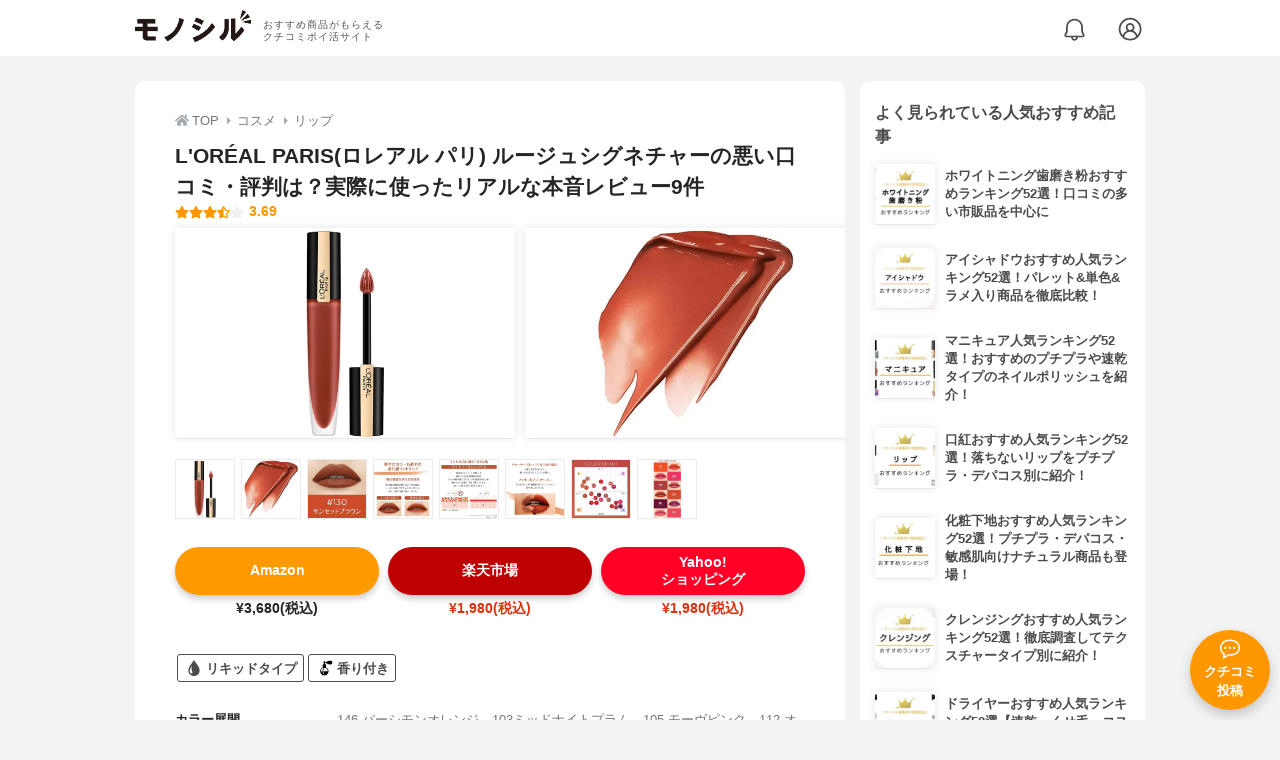

--- FILE ---
content_type: text/html; charset=utf-8
request_url: https://monocil.jp/items/13308/
body_size: 20201
content:
<!DOCTYPE html><html class="no-js" lang="ja"><head><meta charset="utf-8"/><meta content="width=device-width, initial-scale=1, viewport-fit=cover" name="viewport"/><meta content="on" http-equiv="x-dns-prefetch-control"/><title>L'ORÉAL PARIS(ロレアル パリ) ルージュシグネチャーの悪い口コミ・評判は？実際に使ったリアルな本音レビュー9件 | モノシル</title><script async="">document.documentElement.classList.remove("no-js")</script><link crossorigin="" href="//storage.monocil.jp" rel="preconnect dns-prefetch"/><link href="//www.googletagmanager.com" rel="preconnect dns-prefetch"/><link href="//www.google-analytics.com" rel="dns-prefetch"/><link href="//www.googleadservices.com" rel="dns-prefetch"/><link href="//googleads.g.doubleclick.net" rel="dns-prefetch"/><meta content="index,follow" name="robots"/><meta content="L'ORÉAL PARIS(ロレアル パリ) ルージュシグネチャーの良い点・悪い点がわかるリアルな口コミ9件と、「モノシル」が検証・本音レビューしたデータから、自分に合ったおすすめ商品を比較表で探せます。価格・料金やコスパのよさだけでなく、発色の良さ、落ちにくさ、唇への優しさ、使い方のコツも簡単にチェック。" name="description"/><meta content="口コミ,クチコミ,評価,評判,おすすめ,オススメ,リップ,価格,値段,料金,コスパ,使用感,検証,レビュー,最安値,ルージュシグネチャー" name="keywords"/><meta content="モノシル" name="author"/><meta content="summary_large_image" name="twitter:card"/><meta content="@monocil_jp" name="twitter:site"/><meta content="https://storage.monocil.jp/item_images/90f40e05-7884-497c-8dfd-544e59e5d659.jpg" name="thumbnail"/><meta content="https://storage.monocil.jp/item_images/90f40e05-7884-497c-8dfd-544e59e5d659.jpg" property="og:image"/><meta content="https://monocil.jp/items/13308/" property="og:url"/><meta content="L'ORÉAL PARIS(ロレアル パリ) ルージュシグネチャーの悪い口コミ・評判は？実際に使ったリアルな本音レビュー9件" property="og:title"/><meta content="website" property="og:type"/><meta content="L'ORÉAL PARIS(ロレアル パリ) ルージュシグネチャーの良い点・悪い点がわかるリアルな口コミ9件と、「モノシル」が検証・本音レビューしたデータから、自分に合ったおすすめ商品を比較表で探せます。価格・料金やコスパのよさだけでなく、発色の良さ、落ちにくさ、唇への優しさ、使い方のコツも簡単にチェック。" property="og:description"/><meta content="モノシル" property="og:site_name"/><meta content="ja_JP" property="og:locale"/><meta content="101949925008231" property="fb:admins"/><meta content="acf446edea54c81db5ba3ddece72d2c0" name="p:domain_verify"/><link href="https://storage.monocil.jp/static/common/favicon/favicon.ico" rel="icon" type="image/x-icon"/><link href="https://storage.monocil.jp/static/common/favicon/favicon.ico" rel="shortcut icon" type="image/x-icon"/><link href="https://storage.monocil.jp/static/common/favicon/apple-touch-icon.png" rel="apple-touch-icon" sizes="180x180"/><meta content="モノシル" name="apple-mobile-web-app-title"/><meta content="モノシル" name="application-name"/><meta content="#f3f3f3" name="msapplication-TileColor"/><meta content="#f3f3f3" name="theme-color"/><link href="https://monocil.jp/items/13308/" rel="canonical"/><link href="https://monocil.jp/feed/category-rankings/" rel="alternate" title="モノシル » ランキングフィード" type="application/rss+xml"/><link as="style" href="https://storage.monocil.jp/static/common/scss/main.css" rel="stylesheet preload" type="text/css"/><script defer="">const likeApiUrl='https://monocil.jp/reviews/like/';const likeImgUrl='https://storage.monocil.jp/static/common/svg/heart_outline.svg';const likedImgUrl='https://storage.monocil.jp/static/common/svg/heart.svg';const registerUrl='https://monocil.jp/users/me/login/';</script><link as="script" href="https://storage.monocil.jp/static/common/js/main.min.js" rel="preload"/><script defer="" src="https://storage.monocil.jp/static/common/js/main.min.js" type="text/javascript"></script><script>(function(w,d,s,l,i){w[l]=w[l]||[];w[l].push({'gtm.start':
      new Date().getTime(),event:'gtm.js'});var f=d.getElementsByTagName(s)[0],
      j=d.createElement(s),dl=l!='dataLayer'?'&l='+l:'';j.async=true;j.src=
      'https://www.googletagmanager.com/gtm.js?id='+i+dl;f.parentNode.insertBefore(j,f);
      })(window,document,'script','dataLayer','GTM-P59CKPP');</script><script type="application/ld+json">{"@context": "http://schema.org/", "@type": "Product", "aggregateRating": {"@type": "AggregateRating", "ratingCount": "9", "ratingValue": "3.69"}, "author": {"@type": "Person", "image": "https://storage.monocil.jp/static/common/img/default_ogp.png", "name": "モノシル", "sameAs": ["https://monocil.jp/", "https://twitter.com/monocil_jp", "https://www.instagram.com/monocil_jp/", "https://www.pinterest.jp/monocil_jp/"]}, "brand": {"@type": "Brand", "name": "L'ORÉAL PARIS(ロレアル パリ)"}, "dateModified": "2022-12-08 01:46:06.051532+00:00", "datePublished": "2021-01-25 08:26:06.903916+00:00", "description": "L'ORÉAL PARIS(ロレアル パリ) ルージュシグネチャーの良い点・悪い点がわかるリアルな口コミ9件と、「モノシル」が検証・本音レビューしたデータから、自分に合ったおすすめ商品を比較表で探せます。価格・料金やコスパのよさだけでなく、発色の良さ、落ちにくさ、唇への優しさ、使い方のコツも簡単にチェック。", "image": "https://storage.monocil.jp/item_images/90f40e05-7884-497c-8dfd-544e59e5d659.jpg", "mainEntityOfPage": {"@id": "https://monocil.jp/items/13308/", "@type": "WebPage"}, "name": "L'ORÉAL PARIS(ロレアル パリ) ルージュシグネチャー", "offers": {"@type": "AggregateOffer", "lowPrice": "1980", "priceCurrency": "JPY"}, "publisher": {"@id": "https://dot-a.co.jp/", "@type": "Organization", "name": "株式会社ドットエー"}, "review": {"@type": "Review", "author": {"@type": "Person", "image": "https://storage.monocil.jp/static/common/img/default_ogp.png", "name": "モノシル", "sameAs": ["https://monocil.jp/", "https://twitter.com/monocil_jp", "https://www.instagram.com/monocil_jp/", "https://www.pinterest.jp/monocil_jp/"]}, "reviewRating": {"@type": "Rating", "ratingValue": "3.69"}}}</script></head><body><noscript><iframe height="0" src="https://www.googletagmanager.com/ns.html?id=GTM-P59CKPP" style="display:none;visibility:hidden" width="0"></iframe></noscript><header class="header"><div class="header__wrapper"><div class="header-logo"><a class="header-logo__link" href="https://monocil.jp/"><img alt="モノシル | おすすめ商品がもらえるクチコミポイ活サイト" class="header-logo__img" height="103" loading="eager" src="https://storage.monocil.jp/static/common/img/logo.png" width="372"/></a><p class="header-logo__subtitle">おすすめ商品がもらえる<br/>クチコミポイ活サイト</p></div><div class="header-link"><a class="header-link__notification" href="https://monocil.jp/notifications/list/" id="notification"><img alt="通知ページ" class="" height="27" loading="eager" src="https://storage.monocil.jp/static/common/svg/bell.svg" width="27"/></a> <a class="header-link__user" href="/users/me/login/"><img alt="ユーザーログイン・新規登録ページ" class="" height="28" loading="eager" src="https://storage.monocil.jp/static/common/svg/user.svg" width="28"/></a></div></div></header><a class="btn-review-post" href="https://monocil.jp/reviews/new/"><div class="btn-review-post__wrapper"><img alt="口コミ・評判投稿" class="btn-review-post__img lazy" data-src="https://storage.monocil.jp/static/common/svg/comment.svg" height="20" loading="lazy" src="[data-uri]" width="20"/><noscript><img alt="口コミ・評判投稿" class="btn-review-post__img lazy" height="20" loading="lazy" src="https://storage.monocil.jp/static/common/svg/comment.svg" width="20"/></noscript><p class="btn-review-post__txt">クチコミ<br/>投稿</p></div></a><div class="wrap"><main class="main"><header class="page-header page-header--conn-article"><nav class="breadcrumb"><ol class="breadcrumb__list" itemscope="" itemtype="http://schema.org/BreadcrumbList"><li class="breadcrumb__li" itemprop="itemListElement" itemscope="" itemtype="http://schema.org/ListItem"><a class="breadcrumb__link" href="https://monocil.jp/" itemprop="item"><div class="breadcrumb__icon-wrapper--home"><img alt="HOME" class="breadcrumb__icon--home" height="14" loading="eager" src="https://storage.monocil.jp/static/common/svg/home.svg" width="14"/></div><span itemprop="name">TOP</span></a><meta content="1" itemprop="position"/></li><li class="breadcrumb__li" itemprop="itemListElement" itemscope="" itemtype="http://schema.org/ListItem"><div class="breadcrumb__icon-wrapper"><img alt="コスメ" class="breadcrumb__icon" height="13" loading="eager" src="https://storage.monocil.jp/static/common/svg/caret_right.svg" width="5"/></div><a class="breadcrumb__link" href="https://monocil.jp/categories/rankings/3/" itemprop="item"><span itemprop="name">コスメ</span></a><meta content="2" itemprop="position"/></li><li class="breadcrumb__li" itemprop="itemListElement" itemscope="" itemtype="http://schema.org/ListItem"><div class="breadcrumb__icon-wrapper"><img alt="リップ" class="breadcrumb__icon lazy" data-src="https://storage.monocil.jp/static/common/svg/caret_right.svg" height="13" loading="lazy" src="[data-uri]" width="5"/><noscript><img alt="リップ" class="breadcrumb__icon lazy" height="13" loading="lazy" src="https://storage.monocil.jp/static/common/svg/caret_right.svg" width="5"/></noscript></div><a class="breadcrumb__link" href="https://monocil.jp/articles/70212/" itemprop="item"><span itemprop="name">リップ</span></a><meta content="3" itemprop="position"/></li></ol></nav><div class="product-detail-header"><div class="product-detail-header__wrapper"><h1 class="product-detail-header__title">L'ORÉAL PARIS(ロレアル パリ) ルージュシグネチャーの悪い口コミ・評判は？実際に使ったリアルな本音レビュー9件</h1><div class="rate-star"><span class="rate-star__star"><img alt="★" data-src="https://storage.monocil.jp/static/common/svg/star.svg" height="14" loading="lazy" src="https://storage.monocil.jp/static/common/svg/star.svg" width="14"/><img alt="★" data-src="https://storage.monocil.jp/static/common/svg/star.svg" height="14" loading="lazy" src="https://storage.monocil.jp/static/common/svg/star.svg" width="14"/><img alt="★" data-src="https://storage.monocil.jp/static/common/svg/star.svg" height="14" loading="lazy" src="https://storage.monocil.jp/static/common/svg/star.svg" width="14"/><img alt="★" data-src="https://storage.monocil.jp/static/common/svg/star_half.svg" height="13" loading="lazy" src="https://storage.monocil.jp/static/common/svg/star_half.svg" width="13"/><img alt="☆" data-src="https://storage.monocil.jp/static/common/svg/star_empty.svg" height="14" loading="lazy" src="https://storage.monocil.jp/static/common/svg/star_empty.svg" width="14"/></span><span class="rate-star__rate">3.69</span></div></div><ul class="product-img-list"><li class="product-img-list__li"><a aria-label="L'ORÉAL PARIS(ロレアル パリ) ルージュシグネチャーの商品画像1 " class="product-img-list__img-wrapper" data-caption="L'ORÉAL PARIS(ロレアル パリ) ルージュシグネチャーの商品画像1 " data-fancybox="product-13308__imglist" href="
https://storage.monocil.jp/shrink-image/item_images/90f40e05-7884-497c-8dfd-544e59e5d659.jpg.webp?width=750&amp;height=750"><picture><source srcset="https://storage.monocil.jp/shrink-image/item_images/90f40e05-7884-497c-8dfd-544e59e5d659.jpg.webp?width=375&amp;height=375" type="image/webp"/><img alt="L'ORÉAL PARIS(ロレアル パリ) ルージュシグネチャーの商品画像1 " class="product-img-list__img" height="375" loading="eager" src="https://storage.monocil.jp/item_images/90f40e05-7884-497c-8dfd-544e59e5d659.jpg" width="375"/></picture></a></li><li class="product-img-list__li"><a aria-label="L'ORÉAL PARIS(ロレアル パリ) ルージュシグネチャーの商品画像2 " class="product-img-list__img-wrapper" data-caption="L'ORÉAL PARIS(ロレアル パリ) ルージュシグネチャーの商品画像2 " data-fancybox="product-13308__imglist" href="
https://storage.monocil.jp/shrink-image/item_images/9471b437-b62f-4edf-b302-80df9b4cd098.jpg.webp?width=750&amp;height=750"><picture><source srcset="https://storage.monocil.jp/shrink-image/item_images/9471b437-b62f-4edf-b302-80df9b4cd098.jpg.webp?width=375&amp;height=375" type="image/webp"/><img alt="L'ORÉAL PARIS(ロレアル パリ) ルージュシグネチャーの商品画像2 " class="product-img-list__img" height="375" loading="eager" src="https://storage.monocil.jp/item_images/9471b437-b62f-4edf-b302-80df9b4cd098.jpg" width="375"/></picture></a></li><li class="product-img-list__li"><a aria-label="L'ORÉAL PARIS(ロレアル パリ) ルージュシグネチャーの商品画像3 " class="product-img-list__img-wrapper" data-caption="L'ORÉAL PARIS(ロレアル パリ) ルージュシグネチャーの商品画像3 " data-fancybox="product-13308__imglist" href="
https://storage.monocil.jp/shrink-image/item_images/8904be59-9aa4-4430-a535-09c7099a2b9d.jpg.webp?width=750&amp;height=750"><picture><source srcset="https://storage.monocil.jp/shrink-image/item_images/8904be59-9aa4-4430-a535-09c7099a2b9d.jpg.webp?width=375&amp;height=375" type="image/webp"/><img alt="L'ORÉAL PARIS(ロレアル パリ) ルージュシグネチャーの商品画像3 " class="product-img-list__img" height="375" loading="eager" src="https://storage.monocil.jp/item_images/8904be59-9aa4-4430-a535-09c7099a2b9d.jpg" width="375"/></picture></a></li><li class="product-img-list__li"><a aria-label="L'ORÉAL PARIS(ロレアル パリ) ルージュシグネチャーの商品画像4 " class="product-img-list__img-wrapper" data-caption="L'ORÉAL PARIS(ロレアル パリ) ルージュシグネチャーの商品画像4 " data-fancybox="product-13308__imglist" href="
https://storage.monocil.jp/shrink-image/item_images/3e028822-0dac-4f47-8137-164a36d2e216.jpg.webp?width=750&amp;height=750"><picture><source data-srcset="https://storage.monocil.jp/shrink-image/item_images/3e028822-0dac-4f47-8137-164a36d2e216.jpg.webp?width=375&amp;height=375" type="image/webp"/><img alt="L'ORÉAL PARIS(ロレアル パリ) ルージュシグネチャーの商品画像4 " class="product-img-list__img lazy" data-src="https://storage.monocil.jp/item_images/3e028822-0dac-4f47-8137-164a36d2e216.jpg" height="375" loading="lazy" src="[data-uri]" width="375"/></picture><noscript><picture><source srcset="https://storage.monocil.jp/shrink-image/item_images/3e028822-0dac-4f47-8137-164a36d2e216.jpg.webp?width=375&amp;height=375" type="image/webp"/><img alt="L'ORÉAL PARIS(ロレアル パリ) ルージュシグネチャーの商品画像4 " class="product-img-list__img lazy" height="375" loading="lazy" src="https://storage.monocil.jp/item_images/3e028822-0dac-4f47-8137-164a36d2e216.jpg" width="375"/></picture></noscript></a></li><li class="product-img-list__li"><a aria-label="L'ORÉAL PARIS(ロレアル パリ) ルージュシグネチャーの商品画像5 " class="product-img-list__img-wrapper" data-caption="L'ORÉAL PARIS(ロレアル パリ) ルージュシグネチャーの商品画像5 " data-fancybox="product-13308__imglist" href="
https://storage.monocil.jp/shrink-image/item_images/f9ead96f-5712-4b84-b2ae-521917fb49ab.jpg.webp?width=750&amp;height=750"><picture><source data-srcset="https://storage.monocil.jp/shrink-image/item_images/f9ead96f-5712-4b84-b2ae-521917fb49ab.jpg.webp?width=375&amp;height=375" type="image/webp"/><img alt="L'ORÉAL PARIS(ロレアル パリ) ルージュシグネチャーの商品画像5 " class="product-img-list__img lazy" data-src="https://storage.monocil.jp/item_images/f9ead96f-5712-4b84-b2ae-521917fb49ab.jpg" height="375" loading="lazy" src="[data-uri]" width="375"/></picture><noscript><picture><source srcset="https://storage.monocil.jp/shrink-image/item_images/f9ead96f-5712-4b84-b2ae-521917fb49ab.jpg.webp?width=375&amp;height=375" type="image/webp"/><img alt="L'ORÉAL PARIS(ロレアル パリ) ルージュシグネチャーの商品画像5 " class="product-img-list__img lazy" height="375" loading="lazy" src="https://storage.monocil.jp/item_images/f9ead96f-5712-4b84-b2ae-521917fb49ab.jpg" width="375"/></picture></noscript></a></li><li class="product-img-list__li"><a aria-label="L'ORÉAL PARIS(ロレアル パリ) ルージュシグネチャーの商品画像6 " class="product-img-list__img-wrapper" data-caption="L'ORÉAL PARIS(ロレアル パリ) ルージュシグネチャーの商品画像6 " data-fancybox="product-13308__imglist" href="
https://storage.monocil.jp/shrink-image/item_images/24cfd680-745b-42c1-8ff9-d0e7440e0119.jpg.webp?width=750&amp;height=750"><picture><source data-srcset="https://storage.monocil.jp/shrink-image/item_images/24cfd680-745b-42c1-8ff9-d0e7440e0119.jpg.webp?width=375&amp;height=375" type="image/webp"/><img alt="L'ORÉAL PARIS(ロレアル パリ) ルージュシグネチャーの商品画像6 " class="product-img-list__img lazy" data-src="https://storage.monocil.jp/item_images/24cfd680-745b-42c1-8ff9-d0e7440e0119.jpg" height="375" loading="lazy" src="[data-uri]" width="375"/></picture><noscript><picture><source srcset="https://storage.monocil.jp/shrink-image/item_images/24cfd680-745b-42c1-8ff9-d0e7440e0119.jpg.webp?width=375&amp;height=375" type="image/webp"/><img alt="L'ORÉAL PARIS(ロレアル パリ) ルージュシグネチャーの商品画像6 " class="product-img-list__img lazy" height="375" loading="lazy" src="https://storage.monocil.jp/item_images/24cfd680-745b-42c1-8ff9-d0e7440e0119.jpg" width="375"/></picture></noscript></a></li><li class="product-img-list__li"><a aria-label="L'ORÉAL PARIS(ロレアル パリ) ルージュシグネチャーの商品画像7 " class="product-img-list__img-wrapper" data-caption="L'ORÉAL PARIS(ロレアル パリ) ルージュシグネチャーの商品画像7 " data-fancybox="product-13308__imglist" href="
https://storage.monocil.jp/shrink-image/item_images/927e79a3-b72b-4720-b986-83381d212a40.jpg.webp?width=750&amp;height=750"><picture><source data-srcset="https://storage.monocil.jp/shrink-image/item_images/927e79a3-b72b-4720-b986-83381d212a40.jpg.webp?width=375&amp;height=375" type="image/webp"/><img alt="L'ORÉAL PARIS(ロレアル パリ) ルージュシグネチャーの商品画像7 " class="product-img-list__img lazy" data-src="https://storage.monocil.jp/item_images/927e79a3-b72b-4720-b986-83381d212a40.jpg" height="375" loading="lazy" src="[data-uri]" width="375"/></picture><noscript><picture><source srcset="https://storage.monocil.jp/shrink-image/item_images/927e79a3-b72b-4720-b986-83381d212a40.jpg.webp?width=375&amp;height=375" type="image/webp"/><img alt="L'ORÉAL PARIS(ロレアル パリ) ルージュシグネチャーの商品画像7 " class="product-img-list__img lazy" height="375" loading="lazy" src="https://storage.monocil.jp/item_images/927e79a3-b72b-4720-b986-83381d212a40.jpg" width="375"/></picture></noscript></a></li><li class="product-img-list__li"><a aria-label="L'ORÉAL PARIS(ロレアル パリ) ルージュシグネチャーの商品画像8 " class="product-img-list__img-wrapper" data-caption="L'ORÉAL PARIS(ロレアル パリ) ルージュシグネチャーの商品画像8 " data-fancybox="product-13308__imglist" href="
https://storage.monocil.jp/shrink-image/item_images/2c9fd037-0c3f-4202-9aff-6b93fa99ba8f.jpg.webp?width=750&amp;height=750"><picture><source data-srcset="https://storage.monocil.jp/shrink-image/item_images/2c9fd037-0c3f-4202-9aff-6b93fa99ba8f.jpg.webp?width=375&amp;height=375" type="image/webp"/><img alt="L'ORÉAL PARIS(ロレアル パリ) ルージュシグネチャーの商品画像8 " class="product-img-list__img lazy" data-src="https://storage.monocil.jp/item_images/2c9fd037-0c3f-4202-9aff-6b93fa99ba8f.jpg" height="375" loading="lazy" src="[data-uri]" width="375"/></picture><noscript><picture><source srcset="https://storage.monocil.jp/shrink-image/item_images/2c9fd037-0c3f-4202-9aff-6b93fa99ba8f.jpg.webp?width=375&amp;height=375" type="image/webp"/><img alt="L'ORÉAL PARIS(ロレアル パリ) ルージュシグネチャーの商品画像8 " class="product-img-list__img lazy" height="375" loading="lazy" src="https://storage.monocil.jp/item_images/2c9fd037-0c3f-4202-9aff-6b93fa99ba8f.jpg" width="375"/></picture></noscript></a></li></ul><ul class="product-thumb-list"><li class="product-thumb-list__li"><a aria-label="L'ORÉAL PARIS(ロレアル パリ) ルージュシグネチャーの商品画像サムネ1 " class="product-thumb-list__img-wrapper" data-caption="L'ORÉAL PARIS(ロレアル パリ) ルージュシグネチャーの商品画像サムネ1 " data-fancybox="product-13308__thumblist" href="
https://storage.monocil.jp/shrink-image/item_images/90f40e05-7884-497c-8dfd-544e59e5d659.jpg.webp?width=750&amp;height=750"><picture><source data-srcset="https://storage.monocil.jp/shrink-image/item_images/90f40e05-7884-497c-8dfd-544e59e5d659.jpg.webp?width=375&amp;height=375" type="image/webp"/><img alt="L'ORÉAL PARIS(ロレアル パリ) ルージュシグネチャーの商品画像サムネ1 " class="product-thumb-list__img lazy" data-src="https://storage.monocil.jp/item_images/90f40e05-7884-497c-8dfd-544e59e5d659.jpg" height="375" loading="lazy" src="[data-uri]" width="375"/></picture><noscript><picture><source srcset="https://storage.monocil.jp/shrink-image/item_images/90f40e05-7884-497c-8dfd-544e59e5d659.jpg.webp?width=375&amp;height=375" type="image/webp"/><img alt="L'ORÉAL PARIS(ロレアル パリ) ルージュシグネチャーの商品画像サムネ1 " class="product-thumb-list__img lazy" height="375" loading="lazy" src="https://storage.monocil.jp/item_images/90f40e05-7884-497c-8dfd-544e59e5d659.jpg" width="375"/></picture></noscript></a></li><li class="product-thumb-list__li"><a aria-label="L'ORÉAL PARIS(ロレアル パリ) ルージュシグネチャーの商品画像サムネ2 " class="product-thumb-list__img-wrapper" data-caption="L'ORÉAL PARIS(ロレアル パリ) ルージュシグネチャーの商品画像サムネ2 " data-fancybox="product-13308__thumblist" href="
https://storage.monocil.jp/shrink-image/item_images/9471b437-b62f-4edf-b302-80df9b4cd098.jpg.webp?width=750&amp;height=750"><picture><source data-srcset="https://storage.monocil.jp/shrink-image/item_images/9471b437-b62f-4edf-b302-80df9b4cd098.jpg.webp?width=375&amp;height=375" type="image/webp"/><img alt="L'ORÉAL PARIS(ロレアル パリ) ルージュシグネチャーの商品画像サムネ2 " class="product-thumb-list__img lazy" data-src="https://storage.monocil.jp/item_images/9471b437-b62f-4edf-b302-80df9b4cd098.jpg" height="375" loading="lazy" src="[data-uri]" width="375"/></picture><noscript><picture><source srcset="https://storage.monocil.jp/shrink-image/item_images/9471b437-b62f-4edf-b302-80df9b4cd098.jpg.webp?width=375&amp;height=375" type="image/webp"/><img alt="L'ORÉAL PARIS(ロレアル パリ) ルージュシグネチャーの商品画像サムネ2 " class="product-thumb-list__img lazy" height="375" loading="lazy" src="https://storage.monocil.jp/item_images/9471b437-b62f-4edf-b302-80df9b4cd098.jpg" width="375"/></picture></noscript></a></li><li class="product-thumb-list__li"><a aria-label="L'ORÉAL PARIS(ロレアル パリ) ルージュシグネチャーの商品画像サムネ3 " class="product-thumb-list__img-wrapper" data-caption="L'ORÉAL PARIS(ロレアル パリ) ルージュシグネチャーの商品画像サムネ3 " data-fancybox="product-13308__thumblist" href="
https://storage.monocil.jp/shrink-image/item_images/8904be59-9aa4-4430-a535-09c7099a2b9d.jpg.webp?width=750&amp;height=750"><picture><source data-srcset="https://storage.monocil.jp/shrink-image/item_images/8904be59-9aa4-4430-a535-09c7099a2b9d.jpg.webp?width=375&amp;height=375" type="image/webp"/><img alt="L'ORÉAL PARIS(ロレアル パリ) ルージュシグネチャーの商品画像サムネ3 " class="product-thumb-list__img lazy" data-src="https://storage.monocil.jp/item_images/8904be59-9aa4-4430-a535-09c7099a2b9d.jpg" height="375" loading="lazy" src="[data-uri]" width="375"/></picture><noscript><picture><source srcset="https://storage.monocil.jp/shrink-image/item_images/8904be59-9aa4-4430-a535-09c7099a2b9d.jpg.webp?width=375&amp;height=375" type="image/webp"/><img alt="L'ORÉAL PARIS(ロレアル パリ) ルージュシグネチャーの商品画像サムネ3 " class="product-thumb-list__img lazy" height="375" loading="lazy" src="https://storage.monocil.jp/item_images/8904be59-9aa4-4430-a535-09c7099a2b9d.jpg" width="375"/></picture></noscript></a></li><li class="product-thumb-list__li"><a aria-label="L'ORÉAL PARIS(ロレアル パリ) ルージュシグネチャーの商品画像サムネ4 " class="product-thumb-list__img-wrapper" data-caption="L'ORÉAL PARIS(ロレアル パリ) ルージュシグネチャーの商品画像サムネ4 " data-fancybox="product-13308__thumblist" href="
https://storage.monocil.jp/shrink-image/item_images/3e028822-0dac-4f47-8137-164a36d2e216.jpg.webp?width=750&amp;height=750"><picture><source data-srcset="https://storage.monocil.jp/shrink-image/item_images/3e028822-0dac-4f47-8137-164a36d2e216.jpg.webp?width=375&amp;height=375" type="image/webp"/><img alt="L'ORÉAL PARIS(ロレアル パリ) ルージュシグネチャーの商品画像サムネ4 " class="product-thumb-list__img lazy" data-src="https://storage.monocil.jp/item_images/3e028822-0dac-4f47-8137-164a36d2e216.jpg" height="375" loading="lazy" src="[data-uri]" width="375"/></picture><noscript><picture><source srcset="https://storage.monocil.jp/shrink-image/item_images/3e028822-0dac-4f47-8137-164a36d2e216.jpg.webp?width=375&amp;height=375" type="image/webp"/><img alt="L'ORÉAL PARIS(ロレアル パリ) ルージュシグネチャーの商品画像サムネ4 " class="product-thumb-list__img lazy" height="375" loading="lazy" src="https://storage.monocil.jp/item_images/3e028822-0dac-4f47-8137-164a36d2e216.jpg" width="375"/></picture></noscript></a></li><li class="product-thumb-list__li"><a aria-label="L'ORÉAL PARIS(ロレアル パリ) ルージュシグネチャーの商品画像サムネ5 " class="product-thumb-list__img-wrapper" data-caption="L'ORÉAL PARIS(ロレアル パリ) ルージュシグネチャーの商品画像サムネ5 " data-fancybox="product-13308__thumblist" href="
https://storage.monocil.jp/shrink-image/item_images/f9ead96f-5712-4b84-b2ae-521917fb49ab.jpg.webp?width=750&amp;height=750"><picture><source data-srcset="https://storage.monocil.jp/shrink-image/item_images/f9ead96f-5712-4b84-b2ae-521917fb49ab.jpg.webp?width=375&amp;height=375" type="image/webp"/><img alt="L'ORÉAL PARIS(ロレアル パリ) ルージュシグネチャーの商品画像サムネ5 " class="product-thumb-list__img lazy" data-src="https://storage.monocil.jp/item_images/f9ead96f-5712-4b84-b2ae-521917fb49ab.jpg" height="375" loading="lazy" src="[data-uri]" width="375"/></picture><noscript><picture><source srcset="https://storage.monocil.jp/shrink-image/item_images/f9ead96f-5712-4b84-b2ae-521917fb49ab.jpg.webp?width=375&amp;height=375" type="image/webp"/><img alt="L'ORÉAL PARIS(ロレアル パリ) ルージュシグネチャーの商品画像サムネ5 " class="product-thumb-list__img lazy" height="375" loading="lazy" src="https://storage.monocil.jp/item_images/f9ead96f-5712-4b84-b2ae-521917fb49ab.jpg" width="375"/></picture></noscript></a></li><li class="product-thumb-list__li"><a aria-label="L'ORÉAL PARIS(ロレアル パリ) ルージュシグネチャーの商品画像サムネ6 " class="product-thumb-list__img-wrapper" data-caption="L'ORÉAL PARIS(ロレアル パリ) ルージュシグネチャーの商品画像サムネ6 " data-fancybox="product-13308__thumblist" href="
https://storage.monocil.jp/shrink-image/item_images/24cfd680-745b-42c1-8ff9-d0e7440e0119.jpg.webp?width=750&amp;height=750"><picture><source data-srcset="https://storage.monocil.jp/shrink-image/item_images/24cfd680-745b-42c1-8ff9-d0e7440e0119.jpg.webp?width=375&amp;height=375" type="image/webp"/><img alt="L'ORÉAL PARIS(ロレアル パリ) ルージュシグネチャーの商品画像サムネ6 " class="product-thumb-list__img lazy" data-src="https://storage.monocil.jp/item_images/24cfd680-745b-42c1-8ff9-d0e7440e0119.jpg" height="375" loading="lazy" src="[data-uri]" width="375"/></picture><noscript><picture><source srcset="https://storage.monocil.jp/shrink-image/item_images/24cfd680-745b-42c1-8ff9-d0e7440e0119.jpg.webp?width=375&amp;height=375" type="image/webp"/><img alt="L'ORÉAL PARIS(ロレアル パリ) ルージュシグネチャーの商品画像サムネ6 " class="product-thumb-list__img lazy" height="375" loading="lazy" src="https://storage.monocil.jp/item_images/24cfd680-745b-42c1-8ff9-d0e7440e0119.jpg" width="375"/></picture></noscript></a></li><li class="product-thumb-list__li"><a aria-label="L'ORÉAL PARIS(ロレアル パリ) ルージュシグネチャーの商品画像サムネ7 " class="product-thumb-list__img-wrapper" data-caption="L'ORÉAL PARIS(ロレアル パリ) ルージュシグネチャーの商品画像サムネ7 " data-fancybox="product-13308__thumblist" href="
https://storage.monocil.jp/shrink-image/item_images/927e79a3-b72b-4720-b986-83381d212a40.jpg.webp?width=750&amp;height=750"><picture><source data-srcset="https://storage.monocil.jp/shrink-image/item_images/927e79a3-b72b-4720-b986-83381d212a40.jpg.webp?width=375&amp;height=375" type="image/webp"/><img alt="L'ORÉAL PARIS(ロレアル パリ) ルージュシグネチャーの商品画像サムネ7 " class="product-thumb-list__img lazy" data-src="https://storage.monocil.jp/item_images/927e79a3-b72b-4720-b986-83381d212a40.jpg" height="375" loading="lazy" src="[data-uri]" width="375"/></picture><noscript><picture><source srcset="https://storage.monocil.jp/shrink-image/item_images/927e79a3-b72b-4720-b986-83381d212a40.jpg.webp?width=375&amp;height=375" type="image/webp"/><img alt="L'ORÉAL PARIS(ロレアル パリ) ルージュシグネチャーの商品画像サムネ7 " class="product-thumb-list__img lazy" height="375" loading="lazy" src="https://storage.monocil.jp/item_images/927e79a3-b72b-4720-b986-83381d212a40.jpg" width="375"/></picture></noscript></a></li><li class="product-thumb-list__li"><a aria-label="L'ORÉAL PARIS(ロレアル パリ) ルージュシグネチャーの商品画像サムネ8 " class="product-thumb-list__img-wrapper" data-caption="L'ORÉAL PARIS(ロレアル パリ) ルージュシグネチャーの商品画像サムネ8 " data-fancybox="product-13308__thumblist" href="
https://storage.monocil.jp/shrink-image/item_images/2c9fd037-0c3f-4202-9aff-6b93fa99ba8f.jpg.webp?width=750&amp;height=750"><picture><source data-srcset="https://storage.monocil.jp/shrink-image/item_images/2c9fd037-0c3f-4202-9aff-6b93fa99ba8f.jpg.webp?width=375&amp;height=375" type="image/webp"/><img alt="L'ORÉAL PARIS(ロレアル パリ) ルージュシグネチャーの商品画像サムネ8 " class="product-thumb-list__img lazy" data-src="https://storage.monocil.jp/item_images/2c9fd037-0c3f-4202-9aff-6b93fa99ba8f.jpg" height="375" loading="lazy" src="[data-uri]" width="375"/></picture><noscript><picture><source srcset="https://storage.monocil.jp/shrink-image/item_images/2c9fd037-0c3f-4202-9aff-6b93fa99ba8f.jpg.webp?width=375&amp;height=375" type="image/webp"/><img alt="L'ORÉAL PARIS(ロレアル パリ) ルージュシグネチャーの商品画像サムネ8 " class="product-thumb-list__img lazy" height="375" loading="lazy" src="https://storage.monocil.jp/item_images/2c9fd037-0c3f-4202-9aff-6b93fa99ba8f.jpg" width="375"/></picture></noscript></a></li></ul></div></header><article><div class="product-details"><div class="product-ec-links"><div class="product-ec-links__btn-link-wrapper"><a class="product-ec-links__btn-link--amazon" href="https://monocil.jp/elinks/?pid=13308&amp;ltype=amazon" rel="nofollow noopener noreferrer" target="_blank">Amazon</a><p class="product-ec-links__price">¥3,680(税込)</p></div><div class="product-ec-links__btn-link-wrapper"><a class="product-ec-links__btn-link--rakuten" href="https://monocil.jp/elinks/?pid=13308&amp;ltype=rakuten" rel="nofollow noopener noreferrer" target="_blank">楽天市場</a><p class="product-ec-links__price--cheapest">¥1,980(税込)</p></div><div class="product-ec-links__btn-link-wrapper"><a class="product-ec-links__btn-link--yahoo" href="https://monocil.jp/elinks/?pid=13308&amp;ltype=yahoo" rel="nofollow noopener noreferrer" target="_blank">Yahoo!<br/>ショッピング</a><p class="product-ec-links__price--cheapest">¥1,980(税込)</p></div></div><div class="product-feature-monocil-eval"><table class="product-feature-monocil-eval__table"><colgroup><col style="width: 36%;"/><col style="width: 14%;"/><col style="width: 36%;"/><col style="width: 14%;"/></colgroup><tbody></tbody></table></div><div class="product-badge"><ul class="product-badge__list"><li class="product-badge__li"><svg height="512px" id="_x32_" style="width: 32px; height: 32px; opacity: 1;" version="1.1" viewBox="0 0 512 512" width="512px" x="0px" xml:space="preserve" xmlns="http://www.w3.org/2000/svg" xmlns:xlink="http://www.w3.org/1999/xlink" y="0px"><style type="text/css">.st0{fill:#4B4B4B;}</style><g><path class="st0" d="M388.823,191.344L255.995,0L123.183,191.344c-53.875,84.438-73.359,192.281,0,265.641
		C159.854,493.656,207.917,512,255.995,512s96.141-18.344,132.828-55.016C462.167,383.625,442.698,275.781,388.823,191.344z
		 M133.151,393.234c-34.469-70.219,20.422-171.078,54.906-209.375c0,0-35.75,95.75,11.484,191.516
		C224.042,425.047,171.636,471.656,133.151,393.234z" style="fill: rgb(75, 75, 75);"></path></g></svg>リキッドタイプ</li><li class="product-badge__li"><svg fill="#000000" height="50px" viewBox="0 0 50 50" width="50px" xmlns="http://www.w3.org/2000/svg"><path d="M 42 2 C 34.571007 2 28.917864 6.0231722 27.654297 7 L 26 7 C 26 5.346 24.654 4 23 4 C 21.346 4 20 5.346 20 7 L 20 10 C 20 10.552 20.448 11 21 11 L 22 11 L 22 13 L 19 13 C 18.448 13 18 13.448 18 14 L 18 23.023438 A 1.0001 1.0001 0 0 0 17.810547 23.083984 C 13.21372 25.088734 10 29.674159 10 35 C 10 39.576612 12.417408 43.551815 16 45.865234 L 16 47 A 1.0001 1.0001 0 0 0 17 48 L 29 48 A 1.0001 1.0001 0 0 0 30 47 L 30 45.865234 C 33.582335 43.551119 36 39.576612 36 35 C 36 29.674159 32.787273 25.08869 28.189453 23.083984 A 1.0001 1.0001 0 0 0 28 23.023438 L 28 14 C 28 13.448 27.552 13 27 13 L 24 13 L 24 11 L 25 11 C 25.552 11 26 10.552 26 10 L 26 9 L 27.654297 9 C 28.917864 9.9768278 34.571007 14 42 14 C 45.309 14 48 11.309 48 8 C 48 4.691 45.309 2 42 2 z M 18.474609 25 L 20.931641 25 C 20.720931 26.625045 20.006584 27.687391 19.167969 28.945312 C 18.167969 30.445312 17 32.233333 17 35 L 19 35 C 19 32.766667 19.832031 31.554687 20.832031 30.054688 C 21.705943 28.74382 22.706477 27.211745 22.945312 25 L 27.523438 25 C 31.333243 26.72776 34 30.534918 34 35 L 19 35 C 19 39.417 22.565563 42.173172 22.601562 42.201172 C 23.040563 42.534172 23.128875 43.160562 22.796875 43.601562 C 22.600875 43.861563 22.301047 44 21.998047 44 C 21.790047 44 21.580391 43.935781 21.400391 43.800781 C 21.220391 43.665781 17 40.438 17 35 L 12 35 C 12 30.534949 14.665812 26.72774 18.474609 25 z"></path></svg>香り付き</li></ul></div><div class="product-feature-others"><table class="product-feature-others__table"><tbody class="product-feature-others__tbody product-feature-others__tbody--grad-mask" id="productFeatureTableBody"><tr class="product-feature-others__tr"><th class="product-feature-others__th">カラー展開</th><td class="product-feature-others__td">146 パーシモンオレンジ、103ミッドナイトプラム、105 モーヴピンク、112 オレンジブラウン、113 オレンジレッド、114 ルビーピンク、115 シグネチャーレッド、116 ベージュブラウン、119 サニーレッド、121 ローズピンク、124 サーモンピンク、126 ディープブラウン、127 マンダリンオレンジ、128トワイライトピンク、129 ピンクブラウン、130 サンセットブラウン、131 ダークプラム、132ドレッシーピンク、134 トゥルーレッド、136 ベリーレッド、137 チェリーレッド、138 テラコッタレッド、139 ブラウンレッド、140 ピンクレッド、141 カシスレッド、144 メロウブラウン、145 レトロブラウン、147 メープルオレンジ、148 アンバーブラウン、149 ロージーベージュ、151 アンティークレッド、211 ローズゴールド、212 ピュアゴールド</td></tr><tr class="product-feature-others__tr"><th class="product-feature-others__th">メーカー会社名</th><td class="product-feature-others__td">日本ロレアル株式会社</td></tr><tr class="product-feature-others__tr"><th class="product-feature-others__th">容量</th><td class="product-feature-others__td">7ml</td></tr><tr class="product-feature-others__tr"><th class="product-feature-others__th">香り</th><td class="product-feature-others__td">フルーティーフローラルの香り</td></tr></tbody></table><button class="product-feature-others__see-more-btn" id="seeMoreTableBodyBtn">もっと見る</button></div><div class="product-details__links"><div class="product-details__link-wrapper"><a class="product-details__link--bug-report" href="https://docs.google.com/forms/d/e/1FAIpQLSePhjLJg-ZW0PdaoogcO2_KuhTffEPbOgdq9UGJg97w-a0GeQ/viewform?entry.1533327067=/items/13308/
&amp;entry.1279297879=-
&amp;entry.857740421=Mozilla/5.0 (Macintosh; Intel Mac OS X 10_15_7) AppleWebKit/537.36 (KHTML, like Gecko) Chrome/131.0.0.0 Safari/537.36; ClaudeBot/1.0; +claudebot@anthropic.com)"><img alt="?" class="product-details__icon--bug-report lazy" data-src="https://storage.monocil.jp/static/common/svg/question.svg" height="11" loading="lazy" src="[data-uri]" width="11"/><noscript><img alt="?" class="product-details__icon--bug-report lazy" height="11" loading="lazy" src="https://storage.monocil.jp/static/common/svg/question.svg" width="11"/></noscript>記載情報ミス報告</a></div></div></div><div class="divider"></div><section class="list-container--reviews"><div class="list-tab"><div class="list-tab__tabs--reviews"><div class="list-tab__tab-item"><h2 class="list-tab__tab-item-title">クチコミ・評判(9)</h2></div></div></div><div class="divider"></div><ul class="review-list"><li class="review-list__li"><div class="review-container"><div class="review-container__header"><div class="review-container__prof"><a class="review-container__prof-link" href="https://monocil.jp/users/___Z8_Fuk/"><div class="review-container__prof-img-wrapper"><picture><source data-srcset="https://storage.monocil.jp/shrink-image/user_icons/4cf9d7bb-5889-4073-aead-ef77956bbd60.jpeg.webp?width=88&amp;height=88" type="image/webp"/><img alt="ふうちゃん / 20代後半 / 女性のプロフィール画像" class="review-container__prof-img lazy" data-src="https://storage.monocil.jp/user_icons/4cf9d7bb-5889-4073-aead-ef77956bbd60.jpeg" height="88" loading="lazy" src="[data-uri]" width="88"/></picture><noscript><picture><source srcset="https://storage.monocil.jp/shrink-image/user_icons/4cf9d7bb-5889-4073-aead-ef77956bbd60.jpeg.webp?width=88&amp;height=88" type="image/webp"/><img alt="ふうちゃん / 20代後半 / 女性のプロフィール画像" class="review-container__prof-img lazy" height="88" loading="lazy" src="https://storage.monocil.jp/user_icons/4cf9d7bb-5889-4073-aead-ef77956bbd60.jpeg" width="88"/></picture></noscript></div><div class="review-container__prof-txt-wrapper"><p class="review-container__prof-txt">青みと暗さ吸いはダイソン級</p><p class="review-container__prof-txt"><span class="bold">ふうちゃん</span></p></div></a></div></div><div class="review-container__main"><a class="review-container__link" href="https://monocil.jp/reviews/68364/"><ul class="review-container__img-list"><li class="review-container__img-li"><picture><source data-srcset="https://storage.monocil.jp/shrink-image/review_images/94ff3573-1b7b-403b-84dc-3e729092d2c2.jpeg.webp?width=300&amp;height=300" type="image/webp"/><img alt="L'ORÉAL PARIS(ロレアル パリ) ルージュシグネチャーの良い点・メリットに関するふうちゃんさんの口コミ画像1" class="review-container__img lazy" data-src="https://storage.monocil.jp/review_images/94ff3573-1b7b-403b-84dc-3e729092d2c2.jpeg" height="300" loading="lazy" src="[data-uri]" width="300"/></picture><noscript><picture><source srcset="https://storage.monocil.jp/shrink-image/review_images/94ff3573-1b7b-403b-84dc-3e729092d2c2.jpeg.webp?width=300&amp;height=300" type="image/webp"/><img alt="L'ORÉAL PARIS(ロレアル パリ) ルージュシグネチャーの良い点・メリットに関するふうちゃんさんの口コミ画像1" class="review-container__img lazy" height="300" loading="lazy" src="https://storage.monocil.jp/review_images/94ff3573-1b7b-403b-84dc-3e729092d2c2.jpeg" width="300"/></picture></noscript></li><li class="review-container__img-li"></li><li class="review-container__img-li"></li></ul><div class="review-container__detail-wrapper"><div class="rate-star"><span class="rate-star__star"><img alt="★" data-src="https://storage.monocil.jp/static/common/svg/star.svg" height="14" loading="lazy" src="https://storage.monocil.jp/static/common/svg/star.svg" width="14"/><img alt="★" data-src="https://storage.monocil.jp/static/common/svg/star.svg" height="14" loading="lazy" src="https://storage.monocil.jp/static/common/svg/star.svg" width="14"/><img alt="★" data-src="https://storage.monocil.jp/static/common/svg/star.svg" height="14" loading="lazy" src="https://storage.monocil.jp/static/common/svg/star.svg" width="14"/><img alt="★" data-src="https://storage.monocil.jp/static/common/svg/star.svg" height="14" loading="lazy" src="https://storage.monocil.jp/static/common/svg/star.svg" width="14"/><img alt="★" data-src="https://storage.monocil.jp/static/common/svg/star.svg" height="14" loading="lazy" src="https://storage.monocil.jp/static/common/svg/star.svg" width="14"/></span><span class="rate-star__rate">5.00</span></div><h3 class="review-container__title">色持ち最強の深みリップ</h3><p class="review-container__desc">購入したのは131 I CAPTIVATE。もうすでに撤退始まっているロレアルパリのコスメラインですが本当にいい色味なのと色持ちが最強過ぎてコロナ禍のマスク生活…<span class="review-container__desc-see-more">続きを見る</span></p></div></a></div><div class="review-container__footer"><div class="review-container__reaction"><button class="review-container__like-btn" id="likeBtn68364" onclick="like(68364)"><img alt="いいねハート" class="like lazy" data-src="https://storage.monocil.jp/static/common/svg/heart_outline.svg" height="28" loading="lazy" src="[data-uri]" width="28"/><noscript><img alt="いいねハート" class="like lazy" height="28" loading="lazy" src="https://storage.monocil.jp/static/common/svg/heart_outline.svg" width="28"/></noscript></button></div><a href="https://monocil.jp/items/13308/"><div class="review-container__product"><div class="review-container__product-img-wrapper"><picture><source data-srcset="https://storage.monocil.jp/shrink-image/item_images/90f40e05-7884-497c-8dfd-544e59e5d659.jpg.webp?width=88&amp;height=88" type="image/webp"/><img alt="L'ORÉAL PARIS(ロレアル パリ) ルージュシグネチャー" class="review-container__product-img lazy" data-src="https://storage.monocil.jp/item_images/90f40e05-7884-497c-8dfd-544e59e5d659.jpg" height="88" loading="lazy" src="[data-uri]" width="88"/></picture><noscript><picture><source srcset="https://storage.monocil.jp/shrink-image/item_images/90f40e05-7884-497c-8dfd-544e59e5d659.jpg.webp?width=88&amp;height=88" type="image/webp"/><img alt="L'ORÉAL PARIS(ロレアル パリ) ルージュシグネチャー" class="review-container__product-img lazy" height="88" loading="lazy" src="https://storage.monocil.jp/item_images/90f40e05-7884-497c-8dfd-544e59e5d659.jpg" width="88"/></picture></noscript></div><div class="review-container__product-name"><p class="review-container__product-txt">L'ORÉAL PARIS(ロレアル パリ)</p><p class="review-container__product-txt">ルージュシグネチャー</p></div></div></a></div></div></li><li class="review-list__li"><div class="review-container"><div class="review-container__header"><div class="review-container__prof"><a class="review-container__prof-link" href="https://monocil.jp/users/mochikichi/"><div class="review-container__prof-img-wrapper"><picture><source data-srcset="https://storage.monocil.jp/shrink-image/user_icons/a9bc7c34-50fc-4f1a-8bd1-226043e333ad.png.webp?width=88&amp;height=88" type="image/webp"/><img alt="もちきち / 30代後半 / 女性のプロフィール画像" class="review-container__prof-img lazy" data-src="https://storage.monocil.jp/user_icons/a9bc7c34-50fc-4f1a-8bd1-226043e333ad.png" height="88" loading="lazy" src="[data-uri]" width="88"/></picture><noscript><picture><source srcset="https://storage.monocil.jp/shrink-image/user_icons/a9bc7c34-50fc-4f1a-8bd1-226043e333ad.png.webp?width=88&amp;height=88" type="image/webp"/><img alt="もちきち / 30代後半 / 女性のプロフィール画像" class="review-container__prof-img lazy" height="88" loading="lazy" src="https://storage.monocil.jp/user_icons/a9bc7c34-50fc-4f1a-8bd1-226043e333ad.png" width="88"/></picture></noscript></div><div class="review-container__prof-txt-wrapper"><p class="review-container__prof-txt">元スタイリスト</p><p class="review-container__prof-txt"><span class="bold">もちきち</span></p></div></a></div></div><div class="review-container__main"><a class="review-container__link" href="https://monocil.jp/reviews/50419/"><ul class="review-container__img-list"><li class="review-container__img-li"><picture><source data-srcset="https://storage.monocil.jp/shrink-image/review_images/3187de26-2d66-4163-9aa1-92a80dd42230.jpg.webp?width=300&amp;height=300" type="image/webp"/><img alt="L'ORÉAL PARIS(ロレアル パリ) ルージュシグネチャーの良い点・メリットに関するもちきちさんの口コミ画像1" class="review-container__img lazy" data-src="https://storage.monocil.jp/review_images/3187de26-2d66-4163-9aa1-92a80dd42230.jpg" height="300" loading="lazy" src="[data-uri]" width="300"/></picture><noscript><picture><source srcset="https://storage.monocil.jp/shrink-image/review_images/3187de26-2d66-4163-9aa1-92a80dd42230.jpg.webp?width=300&amp;height=300" type="image/webp"/><img alt="L'ORÉAL PARIS(ロレアル パリ) ルージュシグネチャーの良い点・メリットに関するもちきちさんの口コミ画像1" class="review-container__img lazy" height="300" loading="lazy" src="https://storage.monocil.jp/review_images/3187de26-2d66-4163-9aa1-92a80dd42230.jpg" width="300"/></picture></noscript></li><li class="review-container__img-li"><picture><source data-srcset="https://storage.monocil.jp/shrink-image/review_images/2bd36239-61f6-4e54-9a3c-3fa986d453fd.jpg.webp?width=300&amp;height=300" type="image/webp"/><img alt="L'ORÉAL PARIS(ロレアル パリ) ルージュシグネチャーの良い点・メリットに関するもちきちさんの口コミ画像2" class="review-container__img lazy" data-src="https://storage.monocil.jp/review_images/2bd36239-61f6-4e54-9a3c-3fa986d453fd.jpg" height="300" loading="lazy" src="[data-uri]" width="300"/></picture><noscript><picture><source srcset="https://storage.monocil.jp/shrink-image/review_images/2bd36239-61f6-4e54-9a3c-3fa986d453fd.jpg.webp?width=300&amp;height=300" type="image/webp"/><img alt="L'ORÉAL PARIS(ロレアル パリ) ルージュシグネチャーの良い点・メリットに関するもちきちさんの口コミ画像2" class="review-container__img lazy" height="300" loading="lazy" src="https://storage.monocil.jp/review_images/2bd36239-61f6-4e54-9a3c-3fa986d453fd.jpg" width="300"/></picture></noscript></li><li class="review-container__img-li"><picture><source data-srcset="https://storage.monocil.jp/shrink-image/review_images/1386d4b5-6132-49a3-a90a-619895ddee1d.png.webp?width=300&amp;height=300" type="image/webp"/><img alt="L'ORÉAL PARIS(ロレアル パリ) ルージュシグネチャーの良い点・メリットに関するもちきちさんの口コミ画像3" class="review-container__img lazy" data-src="https://storage.monocil.jp/review_images/1386d4b5-6132-49a3-a90a-619895ddee1d.png" height="300" loading="lazy" src="[data-uri]" width="300"/></picture><noscript><picture><source srcset="https://storage.monocil.jp/shrink-image/review_images/1386d4b5-6132-49a3-a90a-619895ddee1d.png.webp?width=300&amp;height=300" type="image/webp"/><img alt="L'ORÉAL PARIS(ロレアル パリ) ルージュシグネチャーの良い点・メリットに関するもちきちさんの口コミ画像3" class="review-container__img lazy" height="300" loading="lazy" src="https://storage.monocil.jp/review_images/1386d4b5-6132-49a3-a90a-619895ddee1d.png" width="300"/></picture></noscript></li></ul><div class="review-container__detail-wrapper"><div class="rate-star"><span class="rate-star__star"><img alt="★" data-src="https://storage.monocil.jp/static/common/svg/star.svg" height="14" loading="lazy" src="https://storage.monocil.jp/static/common/svg/star.svg" width="14"/><img alt="★" data-src="https://storage.monocil.jp/static/common/svg/star.svg" height="14" loading="lazy" src="https://storage.monocil.jp/static/common/svg/star.svg" width="14"/><img alt="★" data-src="https://storage.monocil.jp/static/common/svg/star.svg" height="14" loading="lazy" src="https://storage.monocil.jp/static/common/svg/star.svg" width="14"/><img alt="★" data-src="https://storage.monocil.jp/static/common/svg/star.svg" height="14" loading="lazy" src="https://storage.monocil.jp/static/common/svg/star.svg" width="14"/><img alt="★" data-src="https://storage.monocil.jp/static/common/svg/star.svg" height="14" loading="lazy" src="https://storage.monocil.jp/static/common/svg/star.svg" width="14"/></span><span class="rate-star__rate">5.00</span></div><h3 class="review-container__title">マスクの中こそ華やか発色でテンションあげましょ♥️</h3><p class="review-container__desc">●色●派手色でも、うっすら透け感がでるおかげで、悪目立ちしません?カラバリが豊富で、発色最高♥️写真は135番。本当はイエベの私ですが、肌なじみがよく、いけまし…<span class="review-container__desc-see-more">続きを見る</span></p></div></a></div><div class="review-container__footer"><div class="review-container__reaction"><button class="review-container__like-btn" id="likeBtn50419" onclick="like(50419)"><img alt="いいねハート" class="like lazy" data-src="https://storage.monocil.jp/static/common/svg/heart_outline.svg" height="28" loading="lazy" src="[data-uri]" width="28"/><noscript><img alt="いいねハート" class="like lazy" height="28" loading="lazy" src="https://storage.monocil.jp/static/common/svg/heart_outline.svg" width="28"/></noscript></button></div><a href="https://monocil.jp/items/13308/"><div class="review-container__product"><div class="review-container__product-img-wrapper"><picture><source data-srcset="https://storage.monocil.jp/shrink-image/item_images/90f40e05-7884-497c-8dfd-544e59e5d659.jpg.webp?width=88&amp;height=88" type="image/webp"/><img alt="L'ORÉAL PARIS(ロレアル パリ) ルージュシグネチャー" class="review-container__product-img lazy" data-src="https://storage.monocil.jp/item_images/90f40e05-7884-497c-8dfd-544e59e5d659.jpg" height="88" loading="lazy" src="[data-uri]" width="88"/></picture><noscript><picture><source srcset="https://storage.monocil.jp/shrink-image/item_images/90f40e05-7884-497c-8dfd-544e59e5d659.jpg.webp?width=88&amp;height=88" type="image/webp"/><img alt="L'ORÉAL PARIS(ロレアル パリ) ルージュシグネチャー" class="review-container__product-img lazy" height="88" loading="lazy" src="https://storage.monocil.jp/item_images/90f40e05-7884-497c-8dfd-544e59e5d659.jpg" width="88"/></picture></noscript></div><div class="review-container__product-name"><p class="review-container__product-txt">L'ORÉAL PARIS(ロレアル パリ)</p><p class="review-container__product-txt">ルージュシグネチャー</p></div></div></a></div></div></li><li class="review-list__li"><div class="review-container"><div class="review-container__header"><div class="review-container__prof"><a class="review-container__prof-link" href="https://monocil.jp/users/rukapi/"><div class="review-container__prof-img-wrapper"><picture><source data-srcset="https://storage.monocil.jp/shrink-image/user_icons/3a4b31bc-3faa-406c-8049-33d23c488b06.png.webp?width=88&amp;height=88" type="image/webp"/><img alt="Rukapi / 女性のプロフィール画像" class="review-container__prof-img lazy" data-src="https://storage.monocil.jp/user_icons/3a4b31bc-3faa-406c-8049-33d23c488b06.png" height="88" loading="lazy" src="[data-uri]" width="88"/></picture><noscript><picture><source srcset="https://storage.monocil.jp/shrink-image/user_icons/3a4b31bc-3faa-406c-8049-33d23c488b06.png.webp?width=88&amp;height=88" type="image/webp"/><img alt="Rukapi / 女性のプロフィール画像" class="review-container__prof-img lazy" height="88" loading="lazy" src="https://storage.monocil.jp/user_icons/3a4b31bc-3faa-406c-8049-33d23c488b06.png" width="88"/></picture></noscript></div><div class="review-container__prof-txt-wrapper"><p class="review-container__prof-txt"><span class="bold">Rukapi</span></p></div></a></div></div><div class="review-container__main"><a class="review-container__link" href="https://monocil.jp/reviews/37569/"><ul class="review-container__img-list"><li class="review-container__img-li"><picture><source data-srcset="https://storage.monocil.jp/shrink-image/review_images/d0bc5488-ff8a-42b0-91dd-2172608f366a.jpeg.webp?width=300&amp;height=300" type="image/webp"/><img alt="L'ORÉAL PARIS(ロレアル パリ) ルージュシグネチャーの良い点・メリットに関するRukapiさんの口コミ画像1" class="review-container__img lazy" data-src="https://storage.monocil.jp/review_images/d0bc5488-ff8a-42b0-91dd-2172608f366a.jpeg" height="300" loading="lazy" src="[data-uri]" width="300"/></picture><noscript><picture><source srcset="https://storage.monocil.jp/shrink-image/review_images/d0bc5488-ff8a-42b0-91dd-2172608f366a.jpeg.webp?width=300&amp;height=300" type="image/webp"/><img alt="L'ORÉAL PARIS(ロレアル パリ) ルージュシグネチャーの良い点・メリットに関するRukapiさんの口コミ画像1" class="review-container__img lazy" height="300" loading="lazy" src="https://storage.monocil.jp/review_images/d0bc5488-ff8a-42b0-91dd-2172608f366a.jpeg" width="300"/></picture></noscript></li><li class="review-container__img-li"><picture><source data-srcset="https://storage.monocil.jp/shrink-image/review_images/005c6d2f-9100-42d4-97cf-580765e0b597.jpeg.webp?width=300&amp;height=300" type="image/webp"/><img alt="L'ORÉAL PARIS(ロレアル パリ) ルージュシグネチャーの良い点・メリットに関するRukapiさんの口コミ画像2" class="review-container__img lazy" data-src="https://storage.monocil.jp/review_images/005c6d2f-9100-42d4-97cf-580765e0b597.jpeg" height="300" loading="lazy" src="[data-uri]" width="300"/></picture><noscript><picture><source srcset="https://storage.monocil.jp/shrink-image/review_images/005c6d2f-9100-42d4-97cf-580765e0b597.jpeg.webp?width=300&amp;height=300" type="image/webp"/><img alt="L'ORÉAL PARIS(ロレアル パリ) ルージュシグネチャーの良い点・メリットに関するRukapiさんの口コミ画像2" class="review-container__img lazy" height="300" loading="lazy" src="https://storage.monocil.jp/review_images/005c6d2f-9100-42d4-97cf-580765e0b597.jpeg" width="300"/></picture></noscript></li><li class="review-container__img-li"><picture><source data-srcset="https://storage.monocil.jp/shrink-image/review_images/52abdd09-8689-4601-8ee2-c72c48855c10.jpeg.webp?width=300&amp;height=300" type="image/webp"/><img alt="L'ORÉAL PARIS(ロレアル パリ) ルージュシグネチャーの良い点・メリットに関するRukapiさんの口コミ画像3" class="review-container__img lazy" data-src="https://storage.monocil.jp/review_images/52abdd09-8689-4601-8ee2-c72c48855c10.jpeg" height="300" loading="lazy" src="[data-uri]" width="300"/></picture><noscript><picture><source srcset="https://storage.monocil.jp/shrink-image/review_images/52abdd09-8689-4601-8ee2-c72c48855c10.jpeg.webp?width=300&amp;height=300" type="image/webp"/><img alt="L'ORÉAL PARIS(ロレアル パリ) ルージュシグネチャーの良い点・メリットに関するRukapiさんの口コミ画像3" class="review-container__img lazy" height="300" loading="lazy" src="https://storage.monocil.jp/review_images/52abdd09-8689-4601-8ee2-c72c48855c10.jpeg" width="300"/></picture></noscript></li></ul><div class="review-container__detail-wrapper"><div class="rate-star"><span class="rate-star__star"><img alt="★" data-src="https://storage.monocil.jp/static/common/svg/star.svg" height="14" loading="lazy" src="https://storage.monocil.jp/static/common/svg/star.svg" width="14"/><img alt="★" data-src="https://storage.monocil.jp/static/common/svg/star.svg" height="14" loading="lazy" src="https://storage.monocil.jp/static/common/svg/star.svg" width="14"/><img alt="★" data-src="https://storage.monocil.jp/static/common/svg/star.svg" height="14" loading="lazy" src="https://storage.monocil.jp/static/common/svg/star.svg" width="14"/><img alt="★" data-src="https://storage.monocil.jp/static/common/svg/star.svg" height="14" loading="lazy" src="https://storage.monocil.jp/static/common/svg/star.svg" width="14"/><img alt="☆" data-src="https://storage.monocil.jp/static/common/svg/star_empty.svg" height="14" loading="lazy" src="https://storage.monocil.jp/static/common/svg/star_empty.svg" width="14"/></span><span class="rate-star__rate">4.00</span></div><h3 class="review-container__title">色持ち抜群！マスクにつかない春色リップ??</h3><p class="review-container__desc">L'ＯRÉAL PARiS♡ルージュシグネチャー 132 ドレッシーピンク??アットコスメ限定カラーです?まず最初に、こちらはつけてから時間が経つと色の変化がか…<span class="review-container__desc-see-more">続きを見る</span></p></div></a></div><div class="review-container__footer"><div class="review-container__reaction"><button class="review-container__like-btn" id="likeBtn37569" onclick="like(37569)"><img alt="いいねハート" class="like lazy" data-src="https://storage.monocil.jp/static/common/svg/heart_outline.svg" height="28" loading="lazy" src="[data-uri]" width="28"/><noscript><img alt="いいねハート" class="like lazy" height="28" loading="lazy" src="https://storage.monocil.jp/static/common/svg/heart_outline.svg" width="28"/></noscript></button></div><a href="https://monocil.jp/items/13308/"><div class="review-container__product"><div class="review-container__product-img-wrapper"><picture><source data-srcset="https://storage.monocil.jp/shrink-image/item_images/90f40e05-7884-497c-8dfd-544e59e5d659.jpg.webp?width=88&amp;height=88" type="image/webp"/><img alt="L'ORÉAL PARIS(ロレアル パリ) ルージュシグネチャー" class="review-container__product-img lazy" data-src="https://storage.monocil.jp/item_images/90f40e05-7884-497c-8dfd-544e59e5d659.jpg" height="88" loading="lazy" src="[data-uri]" width="88"/></picture><noscript><picture><source srcset="https://storage.monocil.jp/shrink-image/item_images/90f40e05-7884-497c-8dfd-544e59e5d659.jpg.webp?width=88&amp;height=88" type="image/webp"/><img alt="L'ORÉAL PARIS(ロレアル パリ) ルージュシグネチャー" class="review-container__product-img lazy" height="88" loading="lazy" src="https://storage.monocil.jp/item_images/90f40e05-7884-497c-8dfd-544e59e5d659.jpg" width="88"/></picture></noscript></div><div class="review-container__product-name"><p class="review-container__product-txt">L'ORÉAL PARIS(ロレアル パリ)</p><p class="review-container__product-txt">ルージュシグネチャー</p></div></div></a></div></div></li><li class="review-list__li"><div class="review-container"><div class="review-container__header"><div class="review-container__prof"><a class="review-container__prof-link" href="https://monocil.jp/users/mashi_ooo/"><div class="review-container__prof-img-wrapper"><picture><source data-srcset="https://storage.monocil.jp/shrink-image/user_icons/e555820f-9e57-4c9a-9bf0-72fa60c302a0.png.webp?width=88&amp;height=88" type="image/webp"/><img alt="もね / 女性のプロフィール画像" class="review-container__prof-img lazy" data-src="https://storage.monocil.jp/user_icons/e555820f-9e57-4c9a-9bf0-72fa60c302a0.png" height="88" loading="lazy" src="[data-uri]" width="88"/></picture><noscript><picture><source srcset="https://storage.monocil.jp/shrink-image/user_icons/e555820f-9e57-4c9a-9bf0-72fa60c302a0.png.webp?width=88&amp;height=88" type="image/webp"/><img alt="もね / 女性のプロフィール画像" class="review-container__prof-img lazy" height="88" loading="lazy" src="https://storage.monocil.jp/user_icons/e555820f-9e57-4c9a-9bf0-72fa60c302a0.png" width="88"/></picture></noscript></div><div class="review-container__prof-txt-wrapper"><p class="review-container__prof-txt"><span class="bold">もね</span></p></div></a></div></div><div class="review-container__main"><a class="review-container__link" href="https://monocil.jp/reviews/32393/"><ul class="review-container__img-list"><li class="review-container__img-li"><picture><source data-srcset="https://storage.monocil.jp/shrink-image/review_images/431906bb-b54f-427b-85e6-9a6f6c3d5cd0.jpeg.webp?width=300&amp;height=300" type="image/webp"/><img alt="L'ORÉAL PARIS(ロレアル パリ) ルージュシグネチャーの良い点・メリットに関するもねさんの口コミ画像1" class="review-container__img lazy" data-src="https://storage.monocil.jp/review_images/431906bb-b54f-427b-85e6-9a6f6c3d5cd0.jpeg" height="300" loading="lazy" src="[data-uri]" width="300"/></picture><noscript><picture><source srcset="https://storage.monocil.jp/shrink-image/review_images/431906bb-b54f-427b-85e6-9a6f6c3d5cd0.jpeg.webp?width=300&amp;height=300" type="image/webp"/><img alt="L'ORÉAL PARIS(ロレアル パリ) ルージュシグネチャーの良い点・メリットに関するもねさんの口コミ画像1" class="review-container__img lazy" height="300" loading="lazy" src="https://storage.monocil.jp/review_images/431906bb-b54f-427b-85e6-9a6f6c3d5cd0.jpeg" width="300"/></picture></noscript></li><li class="review-container__img-li"><picture><source data-srcset="https://storage.monocil.jp/shrink-image/review_images/d02808cb-cf21-4842-ae91-957233f40c97.jpeg.webp?width=300&amp;height=300" type="image/webp"/><img alt="L'ORÉAL PARIS(ロレアル パリ) ルージュシグネチャーの良い点・メリットに関するもねさんの口コミ画像2" class="review-container__img lazy" data-src="https://storage.monocil.jp/review_images/d02808cb-cf21-4842-ae91-957233f40c97.jpeg" height="300" loading="lazy" src="[data-uri]" width="300"/></picture><noscript><picture><source srcset="https://storage.monocil.jp/shrink-image/review_images/d02808cb-cf21-4842-ae91-957233f40c97.jpeg.webp?width=300&amp;height=300" type="image/webp"/><img alt="L'ORÉAL PARIS(ロレアル パリ) ルージュシグネチャーの良い点・メリットに関するもねさんの口コミ画像2" class="review-container__img lazy" height="300" loading="lazy" src="https://storage.monocil.jp/review_images/d02808cb-cf21-4842-ae91-957233f40c97.jpeg" width="300"/></picture></noscript></li><li class="review-container__img-li"></li></ul><div class="review-container__detail-wrapper"><div class="rate-star"><span class="rate-star__star"><img alt="★" data-src="https://storage.monocil.jp/static/common/svg/star.svg" height="14" loading="lazy" src="https://storage.monocil.jp/static/common/svg/star.svg" width="14"/><img alt="★" data-src="https://storage.monocil.jp/static/common/svg/star.svg" height="14" loading="lazy" src="https://storage.monocil.jp/static/common/svg/star.svg" width="14"/><img alt="★" data-src="https://storage.monocil.jp/static/common/svg/star.svg" height="14" loading="lazy" src="https://storage.monocil.jp/static/common/svg/star.svg" width="14"/><img alt="★" data-src="https://storage.monocil.jp/static/common/svg/star.svg" height="14" loading="lazy" src="https://storage.monocil.jp/static/common/svg/star.svg" width="14"/><img alt="☆" data-src="https://storage.monocil.jp/static/common/svg/star_empty.svg" height="14" loading="lazy" src="https://storage.monocil.jp/static/common/svg/star_empty.svg" width="14"/></span><span class="rate-star__rate">4.00</span></div><h3 class="review-container__title">ブルベにも似合う?302チェリーブラウン</h3><p class="review-container__desc">ロレアル パリ ブリリアントシグネチャー302 チェリーブラウン?名前にブラウンとありますがチェリーが強くてほんのりブラウンが潜んでるくらい。ブルベさんで、ブラ…<span class="review-container__desc-see-more">続きを見る</span></p></div></a></div><div class="review-container__footer"><div class="review-container__reaction"><button class="review-container__like-btn" id="likeBtn32393" onclick="like(32393)"><img alt="いいねハート" class="like lazy" data-src="https://storage.monocil.jp/static/common/svg/heart_outline.svg" height="28" loading="lazy" src="[data-uri]" width="28"/><noscript><img alt="いいねハート" class="like lazy" height="28" loading="lazy" src="https://storage.monocil.jp/static/common/svg/heart_outline.svg" width="28"/></noscript></button></div><a href="https://monocil.jp/items/13308/"><div class="review-container__product"><div class="review-container__product-img-wrapper"><picture><source data-srcset="https://storage.monocil.jp/shrink-image/item_images/90f40e05-7884-497c-8dfd-544e59e5d659.jpg.webp?width=88&amp;height=88" type="image/webp"/><img alt="L'ORÉAL PARIS(ロレアル パリ) ルージュシグネチャー" class="review-container__product-img lazy" data-src="https://storage.monocil.jp/item_images/90f40e05-7884-497c-8dfd-544e59e5d659.jpg" height="88" loading="lazy" src="[data-uri]" width="88"/></picture><noscript><picture><source srcset="https://storage.monocil.jp/shrink-image/item_images/90f40e05-7884-497c-8dfd-544e59e5d659.jpg.webp?width=88&amp;height=88" type="image/webp"/><img alt="L'ORÉAL PARIS(ロレアル パリ) ルージュシグネチャー" class="review-container__product-img lazy" height="88" loading="lazy" src="https://storage.monocil.jp/item_images/90f40e05-7884-497c-8dfd-544e59e5d659.jpg" width="88"/></picture></noscript></div><div class="review-container__product-name"><p class="review-container__product-txt">L'ORÉAL PARIS(ロレアル パリ)</p><p class="review-container__product-txt">ルージュシグネチャー</p></div></div></a></div></div></li><li class="review-list__li"><div class="review-container"><div class="review-container__header"><div class="review-container__prof"><a class="review-container__prof-link" href="https://monocil.jp/users/Qxtu4Z50oaN3cvP/"><div class="review-container__prof-img-wrapper"><picture><source data-srcset="https://storage.monocil.jp/shrink-image/user_icons/8a2ed189-3b5b-4826-9a49-36a5ca3b3509.png.webp?width=88&amp;height=88" type="image/webp"/><img alt="こめこぱん / のプロフィール画像" class="review-container__prof-img lazy" data-src="https://storage.monocil.jp/user_icons/8a2ed189-3b5b-4826-9a49-36a5ca3b3509.png" height="88" loading="lazy" src="[data-uri]" width="88"/></picture><noscript><picture><source srcset="https://storage.monocil.jp/shrink-image/user_icons/8a2ed189-3b5b-4826-9a49-36a5ca3b3509.png.webp?width=88&amp;height=88" type="image/webp"/><img alt="こめこぱん / のプロフィール画像" class="review-container__prof-img lazy" height="88" loading="lazy" src="https://storage.monocil.jp/user_icons/8a2ed189-3b5b-4826-9a49-36a5ca3b3509.png" width="88"/></picture></noscript></div><div class="review-container__prof-txt-wrapper"><p class="review-container__prof-txt"><span class="bold">こめこぱん</span></p></div></a></div></div><div class="review-container__main"><a class="review-container__link" href="https://monocil.jp/reviews/25579/"><ul class="review-container__img-list"><li class="review-container__img-li"><picture><source data-srcset="https://storage.monocil.jp/shrink-image/review_images/8d0bc2d6-6959-4b88-bbf9-e969fc43eca0.jpg.webp?width=300&amp;height=300" type="image/webp"/><img alt="L'ORÉAL PARIS(ロレアル パリ) ルージュシグネチャーの良い点・メリットに関するこめこぱんさんの口コミ画像1" class="review-container__img lazy" data-src="https://storage.monocil.jp/review_images/8d0bc2d6-6959-4b88-bbf9-e969fc43eca0.jpg" height="300" loading="lazy" src="[data-uri]" width="300"/></picture><noscript><picture><source srcset="https://storage.monocil.jp/shrink-image/review_images/8d0bc2d6-6959-4b88-bbf9-e969fc43eca0.jpg.webp?width=300&amp;height=300" type="image/webp"/><img alt="L'ORÉAL PARIS(ロレアル パリ) ルージュシグネチャーの良い点・メリットに関するこめこぱんさんの口コミ画像1" class="review-container__img lazy" height="300" loading="lazy" src="https://storage.monocil.jp/review_images/8d0bc2d6-6959-4b88-bbf9-e969fc43eca0.jpg" width="300"/></picture></noscript></li><li class="review-container__img-li"></li><li class="review-container__img-li"></li></ul><div class="review-container__detail-wrapper"><div class="rate-star"><span class="rate-star__star"><img alt="★" data-src="https://storage.monocil.jp/static/common/svg/star.svg" height="14" loading="lazy" src="https://storage.monocil.jp/static/common/svg/star.svg" width="14"/><img alt="★" data-src="https://storage.monocil.jp/static/common/svg/star.svg" height="14" loading="lazy" src="https://storage.monocil.jp/static/common/svg/star.svg" width="14"/><img alt="★" data-src="https://storage.monocil.jp/static/common/svg/star.svg" height="14" loading="lazy" src="https://storage.monocil.jp/static/common/svg/star.svg" width="14"/><img alt="★" data-src="https://storage.monocil.jp/static/common/svg/star.svg" height="14" loading="lazy" src="https://storage.monocil.jp/static/common/svg/star.svg" width="14"/><img alt="★" data-src="https://storage.monocil.jp/static/common/svg/star.svg" height="14" loading="lazy" src="https://storage.monocil.jp/static/common/svg/star.svg" width="14"/></span><span class="rate-star__rate">5.00</span></div><h3 class="review-container__title">本当に色落ちしない！お直し知らずの優秀プチプラリップ</h3><p class="review-container__desc">今まで使ったリップで一番色落ちしないといっても過言ではないくらいキープ力が高いので、マスクでリップメイクすぐ落ちてしまう方は是非試して欲しいアイテムです。現在、…<span class="review-container__desc-see-more">続きを見る</span></p></div></a></div><div class="review-container__footer"><div class="review-container__reaction"><button class="review-container__like-btn" id="likeBtn25579" onclick="like(25579)"><img alt="いいねハート" class="like lazy" data-src="https://storage.monocil.jp/static/common/svg/heart_outline.svg" height="28" loading="lazy" src="[data-uri]" width="28"/><noscript><img alt="いいねハート" class="like lazy" height="28" loading="lazy" src="https://storage.monocil.jp/static/common/svg/heart_outline.svg" width="28"/></noscript></button></div><a href="https://monocil.jp/items/13308/"><div class="review-container__product"><div class="review-container__product-img-wrapper"><picture><source data-srcset="https://storage.monocil.jp/shrink-image/item_images/90f40e05-7884-497c-8dfd-544e59e5d659.jpg.webp?width=88&amp;height=88" type="image/webp"/><img alt="L'ORÉAL PARIS(ロレアル パリ) ルージュシグネチャー" class="review-container__product-img lazy" data-src="https://storage.monocil.jp/item_images/90f40e05-7884-497c-8dfd-544e59e5d659.jpg" height="88" loading="lazy" src="[data-uri]" width="88"/></picture><noscript><picture><source srcset="https://storage.monocil.jp/shrink-image/item_images/90f40e05-7884-497c-8dfd-544e59e5d659.jpg.webp?width=88&amp;height=88" type="image/webp"/><img alt="L'ORÉAL PARIS(ロレアル パリ) ルージュシグネチャー" class="review-container__product-img lazy" height="88" loading="lazy" src="https://storage.monocil.jp/item_images/90f40e05-7884-497c-8dfd-544e59e5d659.jpg" width="88"/></picture></noscript></div><div class="review-container__product-name"><p class="review-container__product-txt">L'ORÉAL PARIS(ロレアル パリ)</p><p class="review-container__product-txt">ルージュシグネチャー</p></div></div></a></div></div></li><li class="review-list__li"><div class="review-container"><div class="review-container__header"><div class="review-container__prof"><a class="review-container__prof-link" href="https://monocil.jp/users/lXHSwdp7rWyngf9/"><div class="review-container__prof-img-wrapper"><picture><source data-srcset="https://storage.monocil.jp/shrink-image/user_icons/0317bdb4-9277-4023-aff3-d9803e9a75ac.png.webp?width=88&amp;height=88" type="image/webp"/><img alt="cosme.5c / のプロフィール画像" class="review-container__prof-img lazy" data-src="https://storage.monocil.jp/user_icons/0317bdb4-9277-4023-aff3-d9803e9a75ac.png" height="88" loading="lazy" src="[data-uri]" width="88"/></picture><noscript><picture><source srcset="https://storage.monocil.jp/shrink-image/user_icons/0317bdb4-9277-4023-aff3-d9803e9a75ac.png.webp?width=88&amp;height=88" type="image/webp"/><img alt="cosme.5c / のプロフィール画像" class="review-container__prof-img lazy" height="88" loading="lazy" src="https://storage.monocil.jp/user_icons/0317bdb4-9277-4023-aff3-d9803e9a75ac.png" width="88"/></picture></noscript></div><div class="review-container__prof-txt-wrapper"><p class="review-container__prof-txt"><span class="bold">cosme.5c</span></p></div></a></div></div><div class="review-container__main"><a class="review-container__link" href="https://monocil.jp/reviews/24785/"><ul class="review-container__img-list"><li class="review-container__img-li"><picture><source data-srcset="https://storage.monocil.jp/shrink-image/review_images/cf42ec22-a6bb-4d35-ad48-77c30801d561.jpeg.webp?width=300&amp;height=300" type="image/webp"/><img alt="L'ORÉAL PARIS(ロレアル パリ) ルージュシグネチャーの良い点・メリットに関するcosme.5cさんの口コミ画像1" class="review-container__img lazy" data-src="https://storage.monocil.jp/review_images/cf42ec22-a6bb-4d35-ad48-77c30801d561.jpeg" height="300" loading="lazy" src="[data-uri]" width="300"/></picture><noscript><picture><source srcset="https://storage.monocil.jp/shrink-image/review_images/cf42ec22-a6bb-4d35-ad48-77c30801d561.jpeg.webp?width=300&amp;height=300" type="image/webp"/><img alt="L'ORÉAL PARIS(ロレアル パリ) ルージュシグネチャーの良い点・メリットに関するcosme.5cさんの口コミ画像1" class="review-container__img lazy" height="300" loading="lazy" src="https://storage.monocil.jp/review_images/cf42ec22-a6bb-4d35-ad48-77c30801d561.jpeg" width="300"/></picture></noscript></li><li class="review-container__img-li"></li><li class="review-container__img-li"></li></ul><div class="review-container__detail-wrapper"><div class="rate-star"><span class="rate-star__star"><img alt="★" data-src="https://storage.monocil.jp/static/common/svg/star.svg" height="14" loading="lazy" src="https://storage.monocil.jp/static/common/svg/star.svg" width="14"/><img alt="★" data-src="https://storage.monocil.jp/static/common/svg/star.svg" height="14" loading="lazy" src="https://storage.monocil.jp/static/common/svg/star.svg" width="14"/><img alt="★" data-src="https://storage.monocil.jp/static/common/svg/star.svg" height="14" loading="lazy" src="https://storage.monocil.jp/static/common/svg/star.svg" width="14"/><img alt="★" data-src="https://storage.monocil.jp/static/common/svg/star.svg" height="14" loading="lazy" src="https://storage.monocil.jp/static/common/svg/star.svg" width="14"/><img alt="☆" data-src="https://storage.monocil.jp/static/common/svg/star_empty.svg" height="14" loading="lazy" src="https://storage.monocil.jp/static/common/svg/star_empty.svg" width="14"/></span><span class="rate-star__rate">4.00</span></div><h3 class="review-container__title">オシャレなブラウンリップ</h3><p class="review-container__desc">ロレアルパリルージュシグネチャー116これを塗ると一気にオシャレ感でてお気に入り❣️暖かみのあるブラウンなので顔色が悪くならないです☺️すごい塗りやすいしマット…<span class="review-container__desc-see-more">続きを見る</span></p></div></a></div><div class="review-container__footer"><div class="review-container__reaction"><button class="review-container__like-btn" id="likeBtn24785" onclick="like(24785)"><img alt="いいねハート" class="like lazy" data-src="https://storage.monocil.jp/static/common/svg/heart_outline.svg" height="28" loading="lazy" src="[data-uri]" width="28"/><noscript><img alt="いいねハート" class="like lazy" height="28" loading="lazy" src="https://storage.monocil.jp/static/common/svg/heart_outline.svg" width="28"/></noscript></button></div><a href="https://monocil.jp/items/13308/"><div class="review-container__product"><div class="review-container__product-img-wrapper"><picture><source data-srcset="https://storage.monocil.jp/shrink-image/item_images/90f40e05-7884-497c-8dfd-544e59e5d659.jpg.webp?width=88&amp;height=88" type="image/webp"/><img alt="L'ORÉAL PARIS(ロレアル パリ) ルージュシグネチャー" class="review-container__product-img lazy" data-src="https://storage.monocil.jp/item_images/90f40e05-7884-497c-8dfd-544e59e5d659.jpg" height="88" loading="lazy" src="[data-uri]" width="88"/></picture><noscript><picture><source srcset="https://storage.monocil.jp/shrink-image/item_images/90f40e05-7884-497c-8dfd-544e59e5d659.jpg.webp?width=88&amp;height=88" type="image/webp"/><img alt="L'ORÉAL PARIS(ロレアル パリ) ルージュシグネチャー" class="review-container__product-img lazy" height="88" loading="lazy" src="https://storage.monocil.jp/item_images/90f40e05-7884-497c-8dfd-544e59e5d659.jpg" width="88"/></picture></noscript></div><div class="review-container__product-name"><p class="review-container__product-txt">L'ORÉAL PARIS(ロレアル パリ)</p><p class="review-container__product-txt">ルージュシグネチャー</p></div></div></a></div></div></li><li class="review-list__li"><div class="review-container"><div class="review-container__header"><div class="review-container__prof"><a class="review-container__prof-link" href="https://monocil.jp/users/home.sweet.cooking/"><div class="review-container__prof-img-wrapper"><picture><source data-srcset="https://storage.monocil.jp/shrink-image/user_icons/59c7d38c-1775-44f8-a220-4fcd1104b4b0.jpg.webp?width=88&amp;height=88" type="image/webp"/><img alt="東 洋美 / 女性のプロフィール画像" class="review-container__prof-img lazy" data-src="https://storage.monocil.jp/user_icons/59c7d38c-1775-44f8-a220-4fcd1104b4b0.jpg" height="88" loading="lazy" src="[data-uri]" width="88"/></picture><noscript><picture><source srcset="https://storage.monocil.jp/shrink-image/user_icons/59c7d38c-1775-44f8-a220-4fcd1104b4b0.jpg.webp?width=88&amp;height=88" type="image/webp"/><img alt="東 洋美 / 女性のプロフィール画像" class="review-container__prof-img lazy" height="88" loading="lazy" src="https://storage.monocil.jp/user_icons/59c7d38c-1775-44f8-a220-4fcd1104b4b0.jpg" width="88"/></picture></noscript></div><div class="review-container__prof-txt-wrapper"><p class="review-container__prof-txt">NY育ちの英会話講師 / 翻訳者兼通訳者…</p><p class="review-container__prof-txt"><span class="bold">東 洋美</span></p></div></a></div></div><div class="review-container__main"><a class="review-container__link" href="https://monocil.jp/reviews/17422/"><ul class="review-container__img-list"><li class="review-container__img-li"><picture><source data-srcset="https://storage.monocil.jp/shrink-image/review_images/493e6631-b887-486d-9957-7737d2897376.jpg.webp?width=300&amp;height=300" type="image/webp"/><img alt="L'ORÉAL PARIS(ロレアル パリ) ルージュシグネチャーの良い点・メリットに関する東 洋美さんの口コミ画像1" class="review-container__img lazy" data-src="https://storage.monocil.jp/review_images/493e6631-b887-486d-9957-7737d2897376.jpg" height="300" loading="lazy" src="[data-uri]" width="300"/></picture><noscript><picture><source srcset="https://storage.monocil.jp/shrink-image/review_images/493e6631-b887-486d-9957-7737d2897376.jpg.webp?width=300&amp;height=300" type="image/webp"/><img alt="L'ORÉAL PARIS(ロレアル パリ) ルージュシグネチャーの良い点・メリットに関する東 洋美さんの口コミ画像1" class="review-container__img lazy" height="300" loading="lazy" src="https://storage.monocil.jp/review_images/493e6631-b887-486d-9957-7737d2897376.jpg" width="300"/></picture></noscript></li><li class="review-container__img-li"><picture><source data-srcset="https://storage.monocil.jp/shrink-image/review_images/30b2fe4b-5b7a-4011-874c-cf4400634fd9.jpg.webp?width=300&amp;height=300" type="image/webp"/><img alt="L'ORÉAL PARIS(ロレアル パリ) ルージュシグネチャーの良い点・メリットに関する東 洋美さんの口コミ画像2" class="review-container__img lazy" data-src="https://storage.monocil.jp/review_images/30b2fe4b-5b7a-4011-874c-cf4400634fd9.jpg" height="300" loading="lazy" src="[data-uri]" width="300"/></picture><noscript><picture><source srcset="https://storage.monocil.jp/shrink-image/review_images/30b2fe4b-5b7a-4011-874c-cf4400634fd9.jpg.webp?width=300&amp;height=300" type="image/webp"/><img alt="L'ORÉAL PARIS(ロレアル パリ) ルージュシグネチャーの良い点・メリットに関する東 洋美さんの口コミ画像2" class="review-container__img lazy" height="300" loading="lazy" src="https://storage.monocil.jp/review_images/30b2fe4b-5b7a-4011-874c-cf4400634fd9.jpg" width="300"/></picture></noscript></li><li class="review-container__img-li"></li></ul><div class="review-container__detail-wrapper"><div class="rate-star"><span class="rate-star__star"><img alt="★" data-src="https://storage.monocil.jp/static/common/svg/star.svg" height="14" loading="lazy" src="https://storage.monocil.jp/static/common/svg/star.svg" width="14"/><img alt="★" data-src="https://storage.monocil.jp/static/common/svg/star.svg" height="14" loading="lazy" src="https://storage.monocil.jp/static/common/svg/star.svg" width="14"/><img alt="★" data-src="https://storage.monocil.jp/static/common/svg/star.svg" height="14" loading="lazy" src="https://storage.monocil.jp/static/common/svg/star.svg" width="14"/><img alt="★" data-src="https://storage.monocil.jp/static/common/svg/star.svg" height="14" loading="lazy" src="https://storage.monocil.jp/static/common/svg/star.svg" width="14"/><img alt="☆" data-src="https://storage.monocil.jp/static/common/svg/star_empty.svg" height="14" loading="lazy" src="https://storage.monocil.jp/static/common/svg/star_empty.svg" width="14"/></span><span class="rate-star__rate">4.00</span></div><h3 class="review-container__title">キラキラな唇にはコレ！</h3><p class="review-container__desc">私はあまり唇にべたつくリップやグロスをつけることは好まないのですが、こちらのロレアルパリのリップグロスはつけやすいです。色はナチュラル系でほんのりピンク色に仕上…<span class="review-container__desc-see-more">続きを見る</span></p></div></a></div><div class="review-container__footer"><div class="review-container__reaction"><button class="review-container__like-btn" id="likeBtn17422" onclick="like(17422)"><img alt="いいねハート" class="like lazy" data-src="https://storage.monocil.jp/static/common/svg/heart_outline.svg" height="28" loading="lazy" src="[data-uri]" width="28"/><noscript><img alt="いいねハート" class="like lazy" height="28" loading="lazy" src="https://storage.monocil.jp/static/common/svg/heart_outline.svg" width="28"/></noscript></button></div><a href="https://monocil.jp/items/13308/"><div class="review-container__product"><div class="review-container__product-img-wrapper"><picture><source data-srcset="https://storage.monocil.jp/shrink-image/item_images/90f40e05-7884-497c-8dfd-544e59e5d659.jpg.webp?width=88&amp;height=88" type="image/webp"/><img alt="L'ORÉAL PARIS(ロレアル パリ) ルージュシグネチャー" class="review-container__product-img lazy" data-src="https://storage.monocil.jp/item_images/90f40e05-7884-497c-8dfd-544e59e5d659.jpg" height="88" loading="lazy" src="[data-uri]" width="88"/></picture><noscript><picture><source srcset="https://storage.monocil.jp/shrink-image/item_images/90f40e05-7884-497c-8dfd-544e59e5d659.jpg.webp?width=88&amp;height=88" type="image/webp"/><img alt="L'ORÉAL PARIS(ロレアル パリ) ルージュシグネチャー" class="review-container__product-img lazy" height="88" loading="lazy" src="https://storage.monocil.jp/item_images/90f40e05-7884-497c-8dfd-544e59e5d659.jpg" width="88"/></picture></noscript></div><div class="review-container__product-name"><p class="review-container__product-txt">L'ORÉAL PARIS(ロレアル パリ)</p><p class="review-container__product-txt">ルージュシグネチャー</p></div></div></a></div></div></li><li class="review-list__li"><div class="review-container"><div class="review-container__header"><div class="review-container__prof"><a class="review-container__prof-link" href="https://monocil.jp/users/guru_asa0301/"><div class="review-container__prof-img-wrapper"><picture><source data-srcset="https://storage.monocil.jp/shrink-image/user_icons/fd019a9f-01f7-41b3-abd4-6b3820848089.jpg.webp?width=88&amp;height=88" type="image/webp"/><img alt="グル / 女性のプロフィール画像" class="review-container__prof-img lazy" data-src="https://storage.monocil.jp/user_icons/fd019a9f-01f7-41b3-abd4-6b3820848089.jpg" height="88" loading="lazy" src="[data-uri]" width="88"/></picture><noscript><picture><source srcset="https://storage.monocil.jp/shrink-image/user_icons/fd019a9f-01f7-41b3-abd4-6b3820848089.jpg.webp?width=88&amp;height=88" type="image/webp"/><img alt="グル / 女性のプロフィール画像" class="review-container__prof-img lazy" height="88" loading="lazy" src="https://storage.monocil.jp/user_icons/fd019a9f-01f7-41b3-abd4-6b3820848089.jpg" width="88"/></picture></noscript></div><div class="review-container__prof-txt-wrapper"><p class="review-container__prof-txt">10年以上化粧品メーカー勤務。去年退職し…</p><p class="review-container__prof-txt"><span class="bold">グル</span></p></div></a></div></div><div class="review-container__main"><a class="review-container__link" href="https://monocil.jp/reviews/16335/"><ul class="review-container__img-list"><li class="review-container__img-li"><picture><source data-srcset="https://storage.monocil.jp/shrink-image/review_images/e8d5e231-58cd-4070-96c8-4062ac7892e8.jpg.webp?width=300&amp;height=300" type="image/webp"/><img alt="L'ORÉAL PARIS(ロレアル パリ) ルージュシグネチャーの良い点・メリットに関するグルさんの口コミ画像1" class="review-container__img lazy" data-src="https://storage.monocil.jp/review_images/e8d5e231-58cd-4070-96c8-4062ac7892e8.jpg" height="300" loading="lazy" src="[data-uri]" width="300"/></picture><noscript><picture><source srcset="https://storage.monocil.jp/shrink-image/review_images/e8d5e231-58cd-4070-96c8-4062ac7892e8.jpg.webp?width=300&amp;height=300" type="image/webp"/><img alt="L'ORÉAL PARIS(ロレアル パリ) ルージュシグネチャーの良い点・メリットに関するグルさんの口コミ画像1" class="review-container__img lazy" height="300" loading="lazy" src="https://storage.monocil.jp/review_images/e8d5e231-58cd-4070-96c8-4062ac7892e8.jpg" width="300"/></picture></noscript></li><li class="review-container__img-li"><picture><source data-srcset="https://storage.monocil.jp/shrink-image/review_images/d10e661f-d7fc-454c-9efe-04e3b3c46714.jpg.webp?width=300&amp;height=300" type="image/webp"/><img alt="L'ORÉAL PARIS(ロレアル パリ) ルージュシグネチャーの良い点・メリットに関するグルさんの口コミ画像2" class="review-container__img lazy" data-src="https://storage.monocil.jp/review_images/d10e661f-d7fc-454c-9efe-04e3b3c46714.jpg" height="300" loading="lazy" src="[data-uri]" width="300"/></picture><noscript><picture><source srcset="https://storage.monocil.jp/shrink-image/review_images/d10e661f-d7fc-454c-9efe-04e3b3c46714.jpg.webp?width=300&amp;height=300" type="image/webp"/><img alt="L'ORÉAL PARIS(ロレアル パリ) ルージュシグネチャーの良い点・メリットに関するグルさんの口コミ画像2" class="review-container__img lazy" height="300" loading="lazy" src="https://storage.monocil.jp/review_images/d10e661f-d7fc-454c-9efe-04e3b3c46714.jpg" width="300"/></picture></noscript></li><li class="review-container__img-li"><picture><source data-srcset="https://storage.monocil.jp/shrink-image/review_images/8c555fc6-0b04-4eaa-8342-a0270b5299b4.jpg.webp?width=300&amp;height=300" type="image/webp"/><img alt="L'ORÉAL PARIS(ロレアル パリ) ルージュシグネチャーの良い点・メリットに関するグルさんの口コミ画像3" class="review-container__img lazy" data-src="https://storage.monocil.jp/review_images/8c555fc6-0b04-4eaa-8342-a0270b5299b4.jpg" height="300" loading="lazy" src="[data-uri]" width="300"/></picture><noscript><picture><source srcset="https://storage.monocil.jp/shrink-image/review_images/8c555fc6-0b04-4eaa-8342-a0270b5299b4.jpg.webp?width=300&amp;height=300" type="image/webp"/><img alt="L'ORÉAL PARIS(ロレアル パリ) ルージュシグネチャーの良い点・メリットに関するグルさんの口コミ画像3" class="review-container__img lazy" height="300" loading="lazy" src="https://storage.monocil.jp/review_images/8c555fc6-0b04-4eaa-8342-a0270b5299b4.jpg" width="300"/></picture></noscript></li></ul><div class="review-container__detail-wrapper"><div class="rate-star"><span class="rate-star__star"><img alt="★" data-src="https://storage.monocil.jp/static/common/svg/star.svg" height="14" loading="lazy" src="https://storage.monocil.jp/static/common/svg/star.svg" width="14"/><img alt="★" data-src="https://storage.monocil.jp/static/common/svg/star.svg" height="14" loading="lazy" src="https://storage.monocil.jp/static/common/svg/star.svg" width="14"/><img alt="★" data-src="https://storage.monocil.jp/static/common/svg/star.svg" height="14" loading="lazy" src="https://storage.monocil.jp/static/common/svg/star.svg" width="14"/><img alt="★" data-src="https://storage.monocil.jp/static/common/svg/star.svg" height="14" loading="lazy" src="https://storage.monocil.jp/static/common/svg/star.svg" width="14"/><img alt="★" data-src="https://storage.monocil.jp/static/common/svg/star.svg" height="14" loading="lazy" src="https://storage.monocil.jp/static/common/svg/star.svg" width="14"/></span><span class="rate-star__rate">5.00</span></div><h3 class="review-container__title">秋におすすめのテラコッタリップ</h3><p class="review-container__desc">130 サンセットブラウンこちらベスコス候補入り！マスク生活だからこそ改めて良さを実感したマットリップ〈Good Point〉✔︎縁取りしやすい花びら…<span class="review-container__desc-see-more">続きを見る</span></p></div></a></div><div class="review-container__footer"><div class="review-container__reaction"><button class="review-container__like-btn" id="likeBtn16335" onclick="like(16335)"><img alt="いいねハート" class="like lazy" data-src="https://storage.monocil.jp/static/common/svg/heart_outline.svg" height="28" loading="lazy" src="[data-uri]" width="28"/><noscript><img alt="いいねハート" class="like lazy" height="28" loading="lazy" src="https://storage.monocil.jp/static/common/svg/heart_outline.svg" width="28"/></noscript></button></div><a href="https://monocil.jp/items/13308/"><div class="review-container__product"><div class="review-container__product-img-wrapper"><picture><source data-srcset="https://storage.monocil.jp/shrink-image/item_images/90f40e05-7884-497c-8dfd-544e59e5d659.jpg.webp?width=88&amp;height=88" type="image/webp"/><img alt="L'ORÉAL PARIS(ロレアル パリ) ルージュシグネチャー" class="review-container__product-img lazy" data-src="https://storage.monocil.jp/item_images/90f40e05-7884-497c-8dfd-544e59e5d659.jpg" height="88" loading="lazy" src="[data-uri]" width="88"/></picture><noscript><picture><source srcset="https://storage.monocil.jp/shrink-image/item_images/90f40e05-7884-497c-8dfd-544e59e5d659.jpg.webp?width=88&amp;height=88" type="image/webp"/><img alt="L'ORÉAL PARIS(ロレアル パリ) ルージュシグネチャー" class="review-container__product-img lazy" height="88" loading="lazy" src="https://storage.monocil.jp/item_images/90f40e05-7884-497c-8dfd-544e59e5d659.jpg" width="88"/></picture></noscript></div><div class="review-container__product-name"><p class="review-container__product-txt">L'ORÉAL PARIS(ロレアル パリ)</p><p class="review-container__product-txt">ルージュシグネチャー</p></div></div></a></div></div></li><li class="review-list__li"><div class="review-container"><div class="review-container__header"><div class="review-container__prof"><a class="review-container__prof-link" href="https://monocil.jp/users/c.s.m_24/"><div class="review-container__prof-img-wrapper"><picture><source data-srcset="https://storage.monocil.jp/shrink-image/user_icons/b252157b-f112-4567-996a-b8997b7ba4c6.jpg.webp?width=88&amp;height=88" type="image/webp"/><img alt="yukina / 女性のプロフィール画像" class="review-container__prof-img lazy" data-src="https://storage.monocil.jp/user_icons/b252157b-f112-4567-996a-b8997b7ba4c6.jpg" height="88" loading="lazy" src="[data-uri]" width="88"/></picture><noscript><picture><source srcset="https://storage.monocil.jp/shrink-image/user_icons/b252157b-f112-4567-996a-b8997b7ba4c6.jpg.webp?width=88&amp;height=88" type="image/webp"/><img alt="yukina / 女性のプロフィール画像" class="review-container__prof-img lazy" height="88" loading="lazy" src="https://storage.monocil.jp/user_icons/b252157b-f112-4567-996a-b8997b7ba4c6.jpg" width="88"/></picture></noscript></div><div class="review-container__prof-txt-wrapper"><p class="review-container__prof-txt"><span class="bold">yukina</span></p></div></a></div></div><div class="review-container__main"><a class="review-container__link" href="https://monocil.jp/reviews/15058/"><ul class="review-container__img-list"><li class="review-container__img-li"><picture><source data-srcset="https://storage.monocil.jp/shrink-image/review_images/4f2be8e1-75c9-4256-95f3-44394397a1ba.jpg.webp?width=300&amp;height=300" type="image/webp"/><img alt="L'ORÉAL PARIS(ロレアル パリ) ルージュシグネチャーの良い点・メリットに関するyukinaさんの口コミ画像1" class="review-container__img lazy" data-src="https://storage.monocil.jp/review_images/4f2be8e1-75c9-4256-95f3-44394397a1ba.jpg" height="300" loading="lazy" src="[data-uri]" width="300"/></picture><noscript><picture><source srcset="https://storage.monocil.jp/shrink-image/review_images/4f2be8e1-75c9-4256-95f3-44394397a1ba.jpg.webp?width=300&amp;height=300" type="image/webp"/><img alt="L'ORÉAL PARIS(ロレアル パリ) ルージュシグネチャーの良い点・メリットに関するyukinaさんの口コミ画像1" class="review-container__img lazy" height="300" loading="lazy" src="https://storage.monocil.jp/review_images/4f2be8e1-75c9-4256-95f3-44394397a1ba.jpg" width="300"/></picture></noscript></li><li class="review-container__img-li"><picture><source data-srcset="https://storage.monocil.jp/shrink-image/review_images/ad359780-2ebe-4f01-b760-00b89e51ca59.jpg.webp?width=300&amp;height=300" type="image/webp"/><img alt="L'ORÉAL PARIS(ロレアル パリ) ルージュシグネチャーの良い点・メリットに関するyukinaさんの口コミ画像2" class="review-container__img lazy" data-src="https://storage.monocil.jp/review_images/ad359780-2ebe-4f01-b760-00b89e51ca59.jpg" height="300" loading="lazy" src="[data-uri]" width="300"/></picture><noscript><picture><source srcset="https://storage.monocil.jp/shrink-image/review_images/ad359780-2ebe-4f01-b760-00b89e51ca59.jpg.webp?width=300&amp;height=300" type="image/webp"/><img alt="L'ORÉAL PARIS(ロレアル パリ) ルージュシグネチャーの良い点・メリットに関するyukinaさんの口コミ画像2" class="review-container__img lazy" height="300" loading="lazy" src="https://storage.monocil.jp/review_images/ad359780-2ebe-4f01-b760-00b89e51ca59.jpg" width="300"/></picture></noscript></li><li class="review-container__img-li"><picture><source data-srcset="https://storage.monocil.jp/shrink-image/review_images/3b05f226-9f82-4328-adde-9c479dd4aa03.jpg.webp?width=300&amp;height=300" type="image/webp"/><img alt="L'ORÉAL PARIS(ロレアル パリ) ルージュシグネチャーの良い点・メリットに関するyukinaさんの口コミ画像3" class="review-container__img lazy" data-src="https://storage.monocil.jp/review_images/3b05f226-9f82-4328-adde-9c479dd4aa03.jpg" height="300" loading="lazy" src="[data-uri]" width="300"/></picture><noscript><picture><source srcset="https://storage.monocil.jp/shrink-image/review_images/3b05f226-9f82-4328-adde-9c479dd4aa03.jpg.webp?width=300&amp;height=300" type="image/webp"/><img alt="L'ORÉAL PARIS(ロレアル パリ) ルージュシグネチャーの良い点・メリットに関するyukinaさんの口コミ画像3" class="review-container__img lazy" height="300" loading="lazy" src="https://storage.monocil.jp/review_images/3b05f226-9f82-4328-adde-9c479dd4aa03.jpg" width="300"/></picture></noscript></li></ul><div class="review-container__detail-wrapper"><div class="rate-star"><span class="rate-star__star"><img alt="★" data-src="https://storage.monocil.jp/static/common/svg/star.svg" height="14" loading="lazy" src="https://storage.monocil.jp/static/common/svg/star.svg" width="14"/><img alt="★" data-src="https://storage.monocil.jp/static/common/svg/star.svg" height="14" loading="lazy" src="https://storage.monocil.jp/static/common/svg/star.svg" width="14"/><img alt="★" data-src="https://storage.monocil.jp/static/common/svg/star.svg" height="14" loading="lazy" src="https://storage.monocil.jp/static/common/svg/star.svg" width="14"/><img alt="★" data-src="https://storage.monocil.jp/static/common/svg/star.svg" height="14" loading="lazy" src="https://storage.monocil.jp/static/common/svg/star.svg" width="14"/><img alt="★" data-src="https://storage.monocil.jp/static/common/svg/star.svg" height="14" loading="lazy" src="https://storage.monocil.jp/static/common/svg/star.svg" width="14"/></span><span class="rate-star__rate">5.00</span></div><h3 class="review-container__title">秋リップ♡</h3><p class="review-container__desc">ルージュシグネチャー130 夕焼けのようなサンセットブラウン名前もタイプ‼️マットリップなのに軽い付け心地で色持ちも良く綺麗な色味が続きますリキッドリップが好み…<span class="review-container__desc-see-more">続きを見る</span></p></div></a></div><div class="review-container__footer"><div class="review-container__reaction"><button class="review-container__like-btn" id="likeBtn15058" onclick="like(15058)"><img alt="いいねハート" class="like lazy" data-src="https://storage.monocil.jp/static/common/svg/heart_outline.svg" height="28" loading="lazy" src="[data-uri]" width="28"/><noscript><img alt="いいねハート" class="like lazy" height="28" loading="lazy" src="https://storage.monocil.jp/static/common/svg/heart_outline.svg" width="28"/></noscript></button></div><a href="https://monocil.jp/items/13308/"><div class="review-container__product"><div class="review-container__product-img-wrapper"><picture><source data-srcset="https://storage.monocil.jp/shrink-image/item_images/90f40e05-7884-497c-8dfd-544e59e5d659.jpg.webp?width=88&amp;height=88" type="image/webp"/><img alt="L'ORÉAL PARIS(ロレアル パリ) ルージュシグネチャー" class="review-container__product-img lazy" data-src="https://storage.monocil.jp/item_images/90f40e05-7884-497c-8dfd-544e59e5d659.jpg" height="88" loading="lazy" src="[data-uri]" width="88"/></picture><noscript><picture><source srcset="https://storage.monocil.jp/shrink-image/item_images/90f40e05-7884-497c-8dfd-544e59e5d659.jpg.webp?width=88&amp;height=88" type="image/webp"/><img alt="L'ORÉAL PARIS(ロレアル パリ) ルージュシグネチャー" class="review-container__product-img lazy" height="88" loading="lazy" src="https://storage.monocil.jp/item_images/90f40e05-7884-497c-8dfd-544e59e5d659.jpg" width="88"/></picture></noscript></div><div class="review-container__product-name"><p class="review-container__product-txt">L'ORÉAL PARIS(ロレアル パリ)</p><p class="review-container__product-txt">ルージュシグネチャー</p></div></div></a></div></div></li></ul></section><nav aria-label="ページネーション" class="pagination"><ul class="pagination__list"><li class="pagination__li"><span aria-current="page" class="pagination__txt--current">1</span></li></ul></nav><section class="list-container"><div class="list-container__header"><h2 class="list-container__title">リップおすすめランキング</h2></div><ul class="product-slide-list"><li class="product-slide-list__li"><a href="https://monocil.jp/items/3224/"><div class="product-slide-list__li-content-wrapper"><p class="rank-num--1">1位</p><div class="product-slide-list__img-wrapper"><picture><source data-srcset="https://storage.monocil.jp/shrink-image/item_images/b36ef0f7-84c5-4f38-8776-ef82a34beca2.jpg.webp?width=375&amp;height=375" type="image/webp"/><img alt="リップおすすめ商品：OPERA(オペラ) リップティント N" class="product-slide-list__img lazy" data-src="https://storage.monocil.jp/item_images/b36ef0f7-84c5-4f38-8776-ef82a34beca2.jpg" height="375" loading="lazy" src="[data-uri]" width="375"/></picture><noscript><picture><source srcset="https://storage.monocil.jp/shrink-image/item_images/b36ef0f7-84c5-4f38-8776-ef82a34beca2.jpg.webp?width=375&amp;height=375" type="image/webp"/><img alt="リップおすすめ商品：OPERA(オペラ) リップティント N" class="product-slide-list__img lazy" height="375" loading="lazy" src="https://storage.monocil.jp/item_images/b36ef0f7-84c5-4f38-8776-ef82a34beca2.jpg" width="375"/></picture></noscript></div><p class="product-slide-list__txt-brand-name">OPERA(オペラ)</p><p class="product-slide-list__txt-products-name">リップティント N</p><div class="rate-star"><span class="rate-star__star"><img alt="★" data-src="https://storage.monocil.jp/static/common/svg/star.svg" height="14" loading="lazy" src="https://storage.monocil.jp/static/common/svg/star.svg" width="14"/><img alt="★" data-src="https://storage.monocil.jp/static/common/svg/star.svg" height="14" loading="lazy" src="https://storage.monocil.jp/static/common/svg/star.svg" width="14"/><img alt="★" data-src="https://storage.monocil.jp/static/common/svg/star.svg" height="14" loading="lazy" src="https://storage.monocil.jp/static/common/svg/star.svg" width="14"/><img alt="★" data-src="https://storage.monocil.jp/static/common/svg/star_half.svg" height="13" loading="lazy" src="https://storage.monocil.jp/static/common/svg/star_half.svg" width="13"/><img alt="☆" data-src="https://storage.monocil.jp/static/common/svg/star_empty.svg" height="14" loading="lazy" src="https://storage.monocil.jp/static/common/svg/star_empty.svg" width="14"/></span><span class="rate-star__rate">3.99</span><span class="rate-star__reviews-cnt">(107)</span></div><p class="product-slide-list__txt-price">¥1,650</p></div></a></li><li class="product-slide-list__li"><a href="https://monocil.jp/items/3253/"><div class="product-slide-list__li-content-wrapper"><p class="rank-num--2">2位</p><div class="product-slide-list__img-wrapper"><picture><source data-srcset="https://storage.monocil.jp/shrink-image/item_images/d7903039-b32d-44a3-af30-cb2193b01c66.jpg.webp?width=375&amp;height=375" type="image/webp"/><img alt="リップおすすめ商品：CHANEL(シャネル) ルージュ ココ フラッシュ" class="product-slide-list__img lazy" data-src="https://storage.monocil.jp/item_images/d7903039-b32d-44a3-af30-cb2193b01c66.jpg" height="375" loading="lazy" src="[data-uri]" width="375"/></picture><noscript><picture><source srcset="https://storage.monocil.jp/shrink-image/item_images/d7903039-b32d-44a3-af30-cb2193b01c66.jpg.webp?width=375&amp;height=375" type="image/webp"/><img alt="リップおすすめ商品：CHANEL(シャネル) ルージュ ココ フラッシュ" class="product-slide-list__img lazy" height="375" loading="lazy" src="https://storage.monocil.jp/item_images/d7903039-b32d-44a3-af30-cb2193b01c66.jpg" width="375"/></picture></noscript></div><p class="product-slide-list__txt-brand-name">CHANEL(シャネル)</p><p class="product-slide-list__txt-products-name">ルージュ ココ フラッシュ</p><div class="rate-star"><span class="rate-star__star"><img alt="★" data-src="https://storage.monocil.jp/static/common/svg/star.svg" height="14" loading="lazy" src="https://storage.monocil.jp/static/common/svg/star.svg" width="14"/><img alt="★" data-src="https://storage.monocil.jp/static/common/svg/star.svg" height="14" loading="lazy" src="https://storage.monocil.jp/static/common/svg/star.svg" width="14"/><img alt="★" data-src="https://storage.monocil.jp/static/common/svg/star.svg" height="14" loading="lazy" src="https://storage.monocil.jp/static/common/svg/star.svg" width="14"/><img alt="★" data-src="https://storage.monocil.jp/static/common/svg/star_half.svg" height="13" loading="lazy" src="https://storage.monocil.jp/static/common/svg/star_half.svg" width="13"/><img alt="☆" data-src="https://storage.monocil.jp/static/common/svg/star_empty.svg" height="14" loading="lazy" src="https://storage.monocil.jp/static/common/svg/star_empty.svg" width="14"/></span><span class="rate-star__rate">3.99</span><span class="rate-star__reviews-cnt">(45)</span></div><p class="product-slide-list__txt-price">¥4,273</p></div></a></li><li class="product-slide-list__li"><a href="https://monocil.jp/items/3226/"><div class="product-slide-list__li-content-wrapper"><p class="rank-num--3">3位</p><div class="product-slide-list__img-wrapper"><picture><source data-srcset="https://storage.monocil.jp/shrink-image/item_images/a899392a-b8ea-445b-b9bb-867440101604.jpg.webp?width=375&amp;height=375" type="image/webp"/><img alt="リップおすすめ商品：SUQQU(スック) モイスチャー リッチ リップスティック" class="product-slide-list__img lazy" data-src="https://storage.monocil.jp/item_images/a899392a-b8ea-445b-b9bb-867440101604.jpg" height="375" loading="lazy" src="[data-uri]" width="375"/></picture><noscript><picture><source srcset="https://storage.monocil.jp/shrink-image/item_images/a899392a-b8ea-445b-b9bb-867440101604.jpg.webp?width=375&amp;height=375" type="image/webp"/><img alt="リップおすすめ商品：SUQQU(スック) モイスチャー リッチ リップスティック" class="product-slide-list__img lazy" height="375" loading="lazy" src="https://storage.monocil.jp/item_images/a899392a-b8ea-445b-b9bb-867440101604.jpg" width="375"/></picture></noscript></div><p class="product-slide-list__txt-brand-name">SUQQU(スック)</p><p class="product-slide-list__txt-products-name">モイスチャー リッチ リップスティック</p><div class="rate-star"><span class="rate-star__star"><img alt="★" data-src="https://storage.monocil.jp/static/common/svg/star.svg" height="14" loading="lazy" src="https://storage.monocil.jp/static/common/svg/star.svg" width="14"/><img alt="★" data-src="https://storage.monocil.jp/static/common/svg/star.svg" height="14" loading="lazy" src="https://storage.monocil.jp/static/common/svg/star.svg" width="14"/><img alt="★" data-src="https://storage.monocil.jp/static/common/svg/star.svg" height="14" loading="lazy" src="https://storage.monocil.jp/static/common/svg/star.svg" width="14"/><img alt="★" data-src="https://storage.monocil.jp/static/common/svg/star_half.svg" height="13" loading="lazy" src="https://storage.monocil.jp/static/common/svg/star_half.svg" width="13"/><img alt="☆" data-src="https://storage.monocil.jp/static/common/svg/star_empty.svg" height="14" loading="lazy" src="https://storage.monocil.jp/static/common/svg/star_empty.svg" width="14"/></span><span class="rate-star__rate">3.99</span><span class="rate-star__reviews-cnt">(14)</span></div><p class="product-slide-list__txt-price">¥5,550</p></div></a></li><li class="product-slide-list__li"><a href="https://monocil.jp/items/3268/"><div class="product-slide-list__li-content-wrapper"><p class="rank-num">4位</p><div class="product-slide-list__img-wrapper"><picture><source data-srcset="https://storage.monocil.jp/shrink-image/item_images/f5d956a8-9409-4855-ac63-c8a176c6e2fd.jpg.webp?width=375&amp;height=375" type="image/webp"/><img alt="リップおすすめ商品：rom&amp;nd(ロムアンド) ジューシーラスティングティント" class="product-slide-list__img lazy" data-src="https://storage.monocil.jp/item_images/f5d956a8-9409-4855-ac63-c8a176c6e2fd.jpg" height="375" loading="lazy" src="[data-uri]" width="375"/></picture><noscript><picture><source srcset="https://storage.monocil.jp/shrink-image/item_images/f5d956a8-9409-4855-ac63-c8a176c6e2fd.jpg.webp?width=375&amp;height=375" type="image/webp"/><img alt="リップおすすめ商品：rom&amp;nd(ロムアンド) ジューシーラスティングティント" class="product-slide-list__img lazy" height="375" loading="lazy" src="https://storage.monocil.jp/item_images/f5d956a8-9409-4855-ac63-c8a176c6e2fd.jpg" width="375"/></picture></noscript></div><p class="product-slide-list__txt-brand-name">rom&amp;nd(ロムアンド)</p><p class="product-slide-list__txt-products-name">ジューシーラスティングティント</p><div class="rate-star"><span class="rate-star__star"><img alt="★" data-src="https://storage.monocil.jp/static/common/svg/star.svg" height="14" loading="lazy" src="https://storage.monocil.jp/static/common/svg/star.svg" width="14"/><img alt="★" data-src="https://storage.monocil.jp/static/common/svg/star.svg" height="14" loading="lazy" src="https://storage.monocil.jp/static/common/svg/star.svg" width="14"/><img alt="★" data-src="https://storage.monocil.jp/static/common/svg/star.svg" height="14" loading="lazy" src="https://storage.monocil.jp/static/common/svg/star.svg" width="14"/><img alt="★" data-src="https://storage.monocil.jp/static/common/svg/star_half.svg" height="13" loading="lazy" src="https://storage.monocil.jp/static/common/svg/star_half.svg" width="13"/><img alt="☆" data-src="https://storage.monocil.jp/static/common/svg/star_empty.svg" height="14" loading="lazy" src="https://storage.monocil.jp/static/common/svg/star_empty.svg" width="14"/></span><span class="rate-star__rate">3.98</span><span class="rate-star__reviews-cnt">(128)</span></div><p class="product-slide-list__txt-price">¥660</p></div></a></li><li class="product-slide-list__li"><a href="https://monocil.jp/items/3234/"><div class="product-slide-list__li-content-wrapper"><p class="rank-num">5位</p><div class="product-slide-list__img-wrapper"><picture><source data-srcset="https://storage.monocil.jp/shrink-image/item_images/2f6b9c9d-f759-4816-85c7-c322e8021088.jpg.webp?width=375&amp;height=375" type="image/webp"/><img alt="リップおすすめ商品：CEZANNE(セザンヌ) ラスティング リップカラーN" class="product-slide-list__img lazy" data-src="https://storage.monocil.jp/item_images/2f6b9c9d-f759-4816-85c7-c322e8021088.jpg" height="375" loading="lazy" src="[data-uri]" width="375"/></picture><noscript><picture><source srcset="https://storage.monocil.jp/shrink-image/item_images/2f6b9c9d-f759-4816-85c7-c322e8021088.jpg.webp?width=375&amp;height=375" type="image/webp"/><img alt="リップおすすめ商品：CEZANNE(セザンヌ) ラスティング リップカラーN" class="product-slide-list__img lazy" height="375" loading="lazy" src="https://storage.monocil.jp/item_images/2f6b9c9d-f759-4816-85c7-c322e8021088.jpg" width="375"/></picture></noscript></div><p class="product-slide-list__txt-brand-name">CEZANNE(セザンヌ)</p><p class="product-slide-list__txt-products-name">ラスティング リップカラーN</p><div class="rate-star"><span class="rate-star__star"><img alt="★" data-src="https://storage.monocil.jp/static/common/svg/star.svg" height="14" loading="lazy" src="https://storage.monocil.jp/static/common/svg/star.svg" width="14"/><img alt="★" data-src="https://storage.monocil.jp/static/common/svg/star.svg" height="14" loading="lazy" src="https://storage.monocil.jp/static/common/svg/star.svg" width="14"/><img alt="★" data-src="https://storage.monocil.jp/static/common/svg/star.svg" height="14" loading="lazy" src="https://storage.monocil.jp/static/common/svg/star.svg" width="14"/><img alt="★" data-src="https://storage.monocil.jp/static/common/svg/star_half.svg" height="13" loading="lazy" src="https://storage.monocil.jp/static/common/svg/star_half.svg" width="13"/><img alt="☆" data-src="https://storage.monocil.jp/static/common/svg/star_empty.svg" height="14" loading="lazy" src="https://storage.monocil.jp/static/common/svg/star_empty.svg" width="14"/></span><span class="rate-star__rate">3.98</span><span class="rate-star__reviews-cnt">(37)</span></div><p class="product-slide-list__txt-price">¥412</p></div></a></li></ul><div class="list-container__see-more-link-wrapper"><a class="list-container__see-more-link" href="https://monocil.jp/articles/70212/">リップランキングをもっと見る</a></div></section><div class="divider"></div><section class="list-container"><div class="list-container__header"><h2 class="list-container__title">L'ORÉAL PARIS(ロレアル パリ) ルージュシグネチャーの類似商品：評価・料金比較表</h2></div><div class="product-comp-table"><table class="product-comp-table__table"><tbody><tr><th class="product-comp-table__th">商品名</th><td class="product-comp-table__td--main"><a href="https://monocil.jp/items/3224/"><div class="product-comp-table__img-wrapper"><picture><source data-srcset="https://storage.monocil.jp/shrink-image/item_images/b36ef0f7-84c5-4f38-8776-ef82a34beca2.jpg.webp?width=375&amp;height=375" type="image/webp"/><img alt="OPERA(オペラ) リップティント N" class="product-comp-table__img lazy" data-src="https://storage.monocil.jp/item_images/b36ef0f7-84c5-4f38-8776-ef82a34beca2.jpg" height="375" loading="lazy" src="[data-uri]" width="375"/></picture><noscript><picture><source srcset="https://storage.monocil.jp/shrink-image/item_images/b36ef0f7-84c5-4f38-8776-ef82a34beca2.jpg.webp?width=375&amp;height=375" type="image/webp"/><img alt="OPERA(オペラ) リップティント N" class="product-comp-table__img lazy" height="375" loading="lazy" src="https://storage.monocil.jp/item_images/b36ef0f7-84c5-4f38-8776-ef82a34beca2.jpg" width="375"/></picture></noscript></div><p class="product-comp-table__txt">OPERA(オペラ)<br/>リップティント N</p></a></td><td class="product-comp-table__td--main"><a href="https://monocil.jp/items/3227/"><div class="product-comp-table__img-wrapper"><picture><source data-srcset="https://storage.monocil.jp/shrink-image/item_images/3692569a-db61-40aa-8b8e-4cd800d23959.jpg.webp?width=375&amp;height=375" type="image/webp"/><img alt="B IDOL(ビーアイドル) つやぷるリップ" class="product-comp-table__img lazy" data-src="https://storage.monocil.jp/item_images/3692569a-db61-40aa-8b8e-4cd800d23959.jpg" height="375" loading="lazy" src="[data-uri]" width="375"/></picture><noscript><picture><source srcset="https://storage.monocil.jp/shrink-image/item_images/3692569a-db61-40aa-8b8e-4cd800d23959.jpg.webp?width=375&amp;height=375" type="image/webp"/><img alt="B IDOL(ビーアイドル) つやぷるリップ" class="product-comp-table__img lazy" height="375" loading="lazy" src="https://storage.monocil.jp/item_images/3692569a-db61-40aa-8b8e-4cd800d23959.jpg" width="375"/></picture></noscript></div><p class="product-comp-table__txt">B IDOL(ビーアイドル)<br/>つやぷるリップ</p></a></td><td class="product-comp-table__td--main"><a href="https://monocil.jp/items/3228/"><div class="product-comp-table__img-wrapper"><picture><source data-srcset="https://storage.monocil.jp/shrink-image/item_images/516f4216-93e7-453e-8896-538b804f24ee.jpg.webp?width=375&amp;height=375" type="image/webp"/><img alt="AUBE(オーブ) なめらか質感ひと塗り ルージュ" class="product-comp-table__img lazy" data-src="https://storage.monocil.jp/item_images/516f4216-93e7-453e-8896-538b804f24ee.jpg" height="375" loading="lazy" src="[data-uri]" width="375"/></picture><noscript><picture><source srcset="https://storage.monocil.jp/shrink-image/item_images/516f4216-93e7-453e-8896-538b804f24ee.jpg.webp?width=375&amp;height=375" type="image/webp"/><img alt="AUBE(オーブ) なめらか質感ひと塗り ルージュ" class="product-comp-table__img lazy" height="375" loading="lazy" src="https://storage.monocil.jp/item_images/516f4216-93e7-453e-8896-538b804f24ee.jpg" width="375"/></picture></noscript></div><p class="product-comp-table__txt">AUBE(オーブ)<br/>なめらか質感ひと塗り ルージュ</p></a></td><td class="product-comp-table__td--main"><a href="https://monocil.jp/items/3230/"><div class="product-comp-table__img-wrapper"><picture><source data-srcset="https://storage.monocil.jp/shrink-image/item_images/3cc143d4-b9b5-49bf-a711-6de296d5a327.jpg.webp?width=375&amp;height=375" type="image/webp"/><img alt="COFFRET D'OR(コフレドール) スキンシンクロルージュ" class="product-comp-table__img lazy" data-src="https://storage.monocil.jp/item_images/3cc143d4-b9b5-49bf-a711-6de296d5a327.jpg" height="375" loading="lazy" src="[data-uri]" width="375"/></picture><noscript><picture><source srcset="https://storage.monocil.jp/shrink-image/item_images/3cc143d4-b9b5-49bf-a711-6de296d5a327.jpg.webp?width=375&amp;height=375" type="image/webp"/><img alt="COFFRET D'OR(コフレドール) スキンシンクロルージュ" class="product-comp-table__img lazy" height="375" loading="lazy" src="https://storage.monocil.jp/item_images/3cc143d4-b9b5-49bf-a711-6de296d5a327.jpg" width="375"/></picture></noscript></div><p class="product-comp-table__txt">COFFRET D'OR(コフレドール)<br/>スキンシンクロルージュ</p></a></td><td class="product-comp-table__td--main"><a href="https://monocil.jp/items/3240/"><div class="product-comp-table__img-wrapper"><picture><source data-srcset="https://storage.monocil.jp/shrink-image/item_images/27db335a-9cde-46fa-b216-9996f1153e51.jpg.webp?width=375&amp;height=375" type="image/webp"/><img alt="CEZANNE(セザンヌ) ラスティンググロスリップ" class="product-comp-table__img lazy" data-src="https://storage.monocil.jp/item_images/27db335a-9cde-46fa-b216-9996f1153e51.jpg" height="375" loading="lazy" src="[data-uri]" width="375"/></picture><noscript><picture><source srcset="https://storage.monocil.jp/shrink-image/item_images/27db335a-9cde-46fa-b216-9996f1153e51.jpg.webp?width=375&amp;height=375" type="image/webp"/><img alt="CEZANNE(セザンヌ) ラスティンググロスリップ" class="product-comp-table__img lazy" height="375" loading="lazy" src="https://storage.monocil.jp/item_images/27db335a-9cde-46fa-b216-9996f1153e51.jpg" width="375"/></picture></noscript></div><p class="product-comp-table__txt">CEZANNE(セザンヌ)<br/>ラスティンググロスリップ</p></a></td><td class="product-comp-table__td--main"><a href="https://monocil.jp/items/3247/"><div class="product-comp-table__img-wrapper"><picture><source data-srcset="https://storage.monocil.jp/shrink-image/item_images/0450eb3d-363a-4086-a2a9-1b207199e035.jpg.webp?width=375&amp;height=375" type="image/webp"/><img alt="KATE(ケイト) CCパーソナルリップクリーム" class="product-comp-table__img lazy" data-src="https://storage.monocil.jp/item_images/0450eb3d-363a-4086-a2a9-1b207199e035.jpg" height="375" loading="lazy" src="[data-uri]" width="375"/></picture><noscript><picture><source srcset="https://storage.monocil.jp/shrink-image/item_images/0450eb3d-363a-4086-a2a9-1b207199e035.jpg.webp?width=375&amp;height=375" type="image/webp"/><img alt="KATE(ケイト) CCパーソナルリップクリーム" class="product-comp-table__img lazy" height="375" loading="lazy" src="https://storage.monocil.jp/item_images/0450eb3d-363a-4086-a2a9-1b207199e035.jpg" width="375"/></picture></noscript></div><p class="product-comp-table__txt">KATE(ケイト)<br/>CCパーソナルリップクリーム</p></a></td><td class="product-comp-table__td--main"><a href="https://monocil.jp/items/3250/"><div class="product-comp-table__img-wrapper"><picture><source data-srcset="https://storage.monocil.jp/shrink-image/item_images/e0922dd9-d766-4460-bae2-bcec937fcda0.jpg.webp?width=375&amp;height=375" type="image/webp"/><img alt="Celvoke(セルヴォーク) ディグニファイド リップス" class="product-comp-table__img lazy" data-src="https://storage.monocil.jp/item_images/e0922dd9-d766-4460-bae2-bcec937fcda0.jpg" height="375" loading="lazy" src="[data-uri]" width="375"/></picture><noscript><picture><source srcset="https://storage.monocil.jp/shrink-image/item_images/e0922dd9-d766-4460-bae2-bcec937fcda0.jpg.webp?width=375&amp;height=375" type="image/webp"/><img alt="Celvoke(セルヴォーク) ディグニファイド リップス" class="product-comp-table__img lazy" height="375" loading="lazy" src="https://storage.monocil.jp/item_images/e0922dd9-d766-4460-bae2-bcec937fcda0.jpg" width="375"/></picture></noscript></div><p class="product-comp-table__txt">Celvoke(セルヴォーク)<br/>ディグニファイド リップス</p></a></td><td class="product-comp-table__td--main"><a href="https://monocil.jp/items/3251/"><div class="product-comp-table__img-wrapper"><picture><source data-srcset="https://storage.monocil.jp/shrink-image/item_images/10be46f4-9701-4d04-97d0-d9a3c2b66f22.jpg.webp?width=375&amp;height=375" type="image/webp"/><img alt="YVES SAINT LAURENT(イヴ・サンローラン) ルージュ ヴォリュプテ シャイン" class="product-comp-table__img lazy" data-src="https://storage.monocil.jp/item_images/10be46f4-9701-4d04-97d0-d9a3c2b66f22.jpg" height="375" loading="lazy" src="[data-uri]" width="375"/></picture><noscript><picture><source srcset="https://storage.monocil.jp/shrink-image/item_images/10be46f4-9701-4d04-97d0-d9a3c2b66f22.jpg.webp?width=375&amp;height=375" type="image/webp"/><img alt="YVES SAINT LAURENT(イヴ・サンローラン) ルージュ ヴォリュプテ シャイン" class="product-comp-table__img lazy" height="375" loading="lazy" src="https://storage.monocil.jp/item_images/10be46f4-9701-4d04-97d0-d9a3c2b66f22.jpg" width="375"/></picture></noscript></div><p class="product-comp-table__txt">YVES SAINT LAURENT(イヴ・サンローラン)<br/>ルージュ ヴォリュプテ シャイン</p></a></td><td class="product-comp-table__td--main"><a href="https://monocil.jp/items/3252/"><div class="product-comp-table__img-wrapper"><picture><source data-srcset="https://storage.monocil.jp/shrink-image/item_images/322e3741-c99b-4e47-a378-ef854aea2710.jpg.webp?width=375&amp;height=375" type="image/webp"/><img alt="JILL STUART(ジルスチュアート) リップブロッサム" class="product-comp-table__img lazy" data-src="https://storage.monocil.jp/item_images/322e3741-c99b-4e47-a378-ef854aea2710.jpg" height="375" loading="lazy" src="[data-uri]" width="375"/></picture><noscript><picture><source srcset="https://storage.monocil.jp/shrink-image/item_images/322e3741-c99b-4e47-a378-ef854aea2710.jpg.webp?width=375&amp;height=375" type="image/webp"/><img alt="JILL STUART(ジルスチュアート) リップブロッサム" class="product-comp-table__img lazy" height="375" loading="lazy" src="https://storage.monocil.jp/item_images/322e3741-c99b-4e47-a378-ef854aea2710.jpg" width="375"/></picture></noscript></div><p class="product-comp-table__txt">JILL STUART(ジルスチュアート)<br/>リップブロッサム</p></a></td><td class="product-comp-table__td--main"><a href="https://monocil.jp/items/3254/"><div class="product-comp-table__img-wrapper"><picture><source data-srcset="https://storage.monocil.jp/shrink-image/item_images/882171a2-a441-4f93-a9ee-e529df686c77.jpg.webp?width=375&amp;height=375" type="image/webp"/><img alt="M・A・C(マック) リップスティック" class="product-comp-table__img lazy" data-src="https://storage.monocil.jp/item_images/882171a2-a441-4f93-a9ee-e529df686c77.jpg" height="375" loading="lazy" src="[data-uri]" width="375"/></picture><noscript><picture><source srcset="https://storage.monocil.jp/shrink-image/item_images/882171a2-a441-4f93-a9ee-e529df686c77.jpg.webp?width=375&amp;height=375" type="image/webp"/><img alt="M・A・C(マック) リップスティック" class="product-comp-table__img lazy" height="375" loading="lazy" src="https://storage.monocil.jp/item_images/882171a2-a441-4f93-a9ee-e529df686c77.jpg" width="375"/></picture></noscript></div><p class="product-comp-table__txt">M・A・C(マック)<br/>リップスティック</p></a></td><td class="product-comp-table__td--main"><a href="https://monocil.jp/items/3255/"><div class="product-comp-table__img-wrapper"><picture><source data-srcset="https://storage.monocil.jp/shrink-image/item_images/1dc60448-4e03-4e83-a3c4-96a04753e307.jpg.webp?width=375&amp;height=375" type="image/webp"/><img alt="AUBE(オーブ) 美容液ルージュ" class="product-comp-table__img lazy" data-src="https://storage.monocil.jp/item_images/1dc60448-4e03-4e83-a3c4-96a04753e307.jpg" height="375" loading="lazy" src="[data-uri]" width="375"/></picture><noscript><picture><source srcset="https://storage.monocil.jp/shrink-image/item_images/1dc60448-4e03-4e83-a3c4-96a04753e307.jpg.webp?width=375&amp;height=375" type="image/webp"/><img alt="AUBE(オーブ) 美容液ルージュ" class="product-comp-table__img lazy" height="375" loading="lazy" src="https://storage.monocil.jp/item_images/1dc60448-4e03-4e83-a3c4-96a04753e307.jpg" width="375"/></picture></noscript></div><p class="product-comp-table__txt">AUBE(オーブ)<br/>美容液ルージュ</p></a></td><td class="product-comp-table__td--main"><a href="https://monocil.jp/items/3257/"><div class="product-comp-table__img-wrapper"><picture><source data-srcset="https://storage.monocil.jp/shrink-image/item_images/f8292a3e-eef3-43b8-85a2-05f6eeece4a8.jpg.webp?width=375&amp;height=375" type="image/webp"/><img alt="UZU(ウズ) 38℃/99℉ リップスティック" class="product-comp-table__img lazy" data-src="https://storage.monocil.jp/item_images/f8292a3e-eef3-43b8-85a2-05f6eeece4a8.jpg" height="375" loading="lazy" src="[data-uri]" width="375"/></picture><noscript><picture><source srcset="https://storage.monocil.jp/shrink-image/item_images/f8292a3e-eef3-43b8-85a2-05f6eeece4a8.jpg.webp?width=375&amp;height=375" type="image/webp"/><img alt="UZU(ウズ) 38℃/99℉ リップスティック" class="product-comp-table__img lazy" height="375" loading="lazy" src="https://storage.monocil.jp/item_images/f8292a3e-eef3-43b8-85a2-05f6eeece4a8.jpg" width="375"/></picture></noscript></div><p class="product-comp-table__txt">UZU(ウズ)<br/>38℃/99℉ リップスティック</p></a></td><td class="product-comp-table__td--main"><a href="https://monocil.jp/items/3258/"><div class="product-comp-table__img-wrapper"><picture><source data-srcset="https://storage.monocil.jp/shrink-image/item_images/6be23ff0-d19f-4bfd-aaed-6b97b1e3f55d.jpg.webp?width=375&amp;height=375" type="image/webp"/><img alt="excel(エクセル) グレイズバームリップ" class="product-comp-table__img lazy" data-src="https://storage.monocil.jp/item_images/6be23ff0-d19f-4bfd-aaed-6b97b1e3f55d.jpg" height="375" loading="lazy" src="[data-uri]" width="375"/></picture><noscript><picture><source srcset="https://storage.monocil.jp/shrink-image/item_images/6be23ff0-d19f-4bfd-aaed-6b97b1e3f55d.jpg.webp?width=375&amp;height=375" type="image/webp"/><img alt="excel(エクセル) グレイズバームリップ" class="product-comp-table__img lazy" height="375" loading="lazy" src="https://storage.monocil.jp/item_images/6be23ff0-d19f-4bfd-aaed-6b97b1e3f55d.jpg" width="375"/></picture></noscript></div><p class="product-comp-table__txt">excel(エクセル)<br/>グレイズバームリップ</p></a></td><td class="product-comp-table__td--main"><a href="https://monocil.jp/items/3259/"><div class="product-comp-table__img-wrapper"><picture><source data-srcset="https://storage.monocil.jp/shrink-image/item_images/6aaf525e-7d13-427a-89a3-7e849ac0061e.jpg.webp?width=375&amp;height=375" type="image/webp"/><img alt="CANMAKE(キャンメイク) ステイオンバームルージュ" class="product-comp-table__img lazy" data-src="https://storage.monocil.jp/item_images/6aaf525e-7d13-427a-89a3-7e849ac0061e.jpg" height="375" loading="lazy" src="[data-uri]" width="375"/></picture><noscript><picture><source srcset="https://storage.monocil.jp/shrink-image/item_images/6aaf525e-7d13-427a-89a3-7e849ac0061e.jpg.webp?width=375&amp;height=375" type="image/webp"/><img alt="CANMAKE(キャンメイク) ステイオンバームルージュ" class="product-comp-table__img lazy" height="375" loading="lazy" src="https://storage.monocil.jp/item_images/6aaf525e-7d13-427a-89a3-7e849ac0061e.jpg" width="375"/></picture></noscript></div><p class="product-comp-table__txt">CANMAKE(キャンメイク)<br/>ステイオンバームルージュ</p></a></td><td class="product-comp-table__td--main"><a href="https://monocil.jp/items/3264/"><div class="product-comp-table__img-wrapper"><picture><source data-srcset="https://storage.monocil.jp/shrink-image/item_images/db6ca9d7-809e-4974-913e-d31b7f5c175f.jpg.webp?width=375&amp;height=375" type="image/webp"/><img alt="Clé de Peau Beauté(クレ・ド・ポー ボーテ) マニフィカトゥールレーブルn" class="product-comp-table__img lazy" data-src="https://storage.monocil.jp/item_images/db6ca9d7-809e-4974-913e-d31b7f5c175f.jpg" height="375" loading="lazy" src="[data-uri]" width="375"/></picture><noscript><picture><source srcset="https://storage.monocil.jp/shrink-image/item_images/db6ca9d7-809e-4974-913e-d31b7f5c175f.jpg.webp?width=375&amp;height=375" type="image/webp"/><img alt="Clé de Peau Beauté(クレ・ド・ポー ボーテ) マニフィカトゥールレーブルn" class="product-comp-table__img lazy" height="375" loading="lazy" src="https://storage.monocil.jp/item_images/db6ca9d7-809e-4974-913e-d31b7f5c175f.jpg" width="375"/></picture></noscript></div><p class="product-comp-table__txt">Clé de Peau Beauté(クレ・ド・ポー ボーテ)<br/>マニフィカトゥールレーブルn</p></a></td><td class="product-comp-table__td--main"><a href="https://monocil.jp/items/3268/"><div class="product-comp-table__img-wrapper"><picture><source data-srcset="https://storage.monocil.jp/shrink-image/item_images/f5d956a8-9409-4855-ac63-c8a176c6e2fd.jpg.webp?width=375&amp;height=375" type="image/webp"/><img alt="rom&amp;nd(ロムアンド) ジューシーラスティングティント" class="product-comp-table__img lazy" data-src="https://storage.monocil.jp/item_images/f5d956a8-9409-4855-ac63-c8a176c6e2fd.jpg" height="375" loading="lazy" src="[data-uri]" width="375"/></picture><noscript><picture><source srcset="https://storage.monocil.jp/shrink-image/item_images/f5d956a8-9409-4855-ac63-c8a176c6e2fd.jpg.webp?width=375&amp;height=375" type="image/webp"/><img alt="rom&amp;nd(ロムアンド) ジューシーラスティングティント" class="product-comp-table__img lazy" height="375" loading="lazy" src="https://storage.monocil.jp/item_images/f5d956a8-9409-4855-ac63-c8a176c6e2fd.jpg" width="375"/></picture></noscript></div><p class="product-comp-table__txt">rom&amp;nd(ロムアンド)<br/>ジューシーラスティングティント</p></a></td><td class="product-comp-table__td--main"><a href="https://monocil.jp/items/3276/"><div class="product-comp-table__img-wrapper"><picture><source data-srcset="https://storage.monocil.jp/shrink-image/item_images/10222686-fd68-4d8b-a1ef-c3f700192556.jpg.webp?width=375&amp;height=375" type="image/webp"/><img alt="peripera(ペリペラ) ティントウォーター" class="product-comp-table__img lazy" data-src="https://storage.monocil.jp/item_images/10222686-fd68-4d8b-a1ef-c3f700192556.jpg" height="375" loading="lazy" src="[data-uri]" width="375"/></picture><noscript><picture><source srcset="https://storage.monocil.jp/shrink-image/item_images/10222686-fd68-4d8b-a1ef-c3f700192556.jpg.webp?width=375&amp;height=375" type="image/webp"/><img alt="peripera(ペリペラ) ティントウォーター" class="product-comp-table__img lazy" height="375" loading="lazy" src="https://storage.monocil.jp/item_images/10222686-fd68-4d8b-a1ef-c3f700192556.jpg" width="375"/></picture></noscript></div><p class="product-comp-table__txt">peripera(ペリペラ)<br/>ティントウォーター</p></a></td><td class="product-comp-table__td--main"><a href="https://monocil.jp/items/10296/"><div class="product-comp-table__img-wrapper"><picture><source data-srcset="https://storage.monocil.jp/shrink-image/item_images/9d5085d9-ca06-48dd-a982-0c7b6f486a65.jpg.webp?width=375&amp;height=375" type="image/webp"/><img alt="L'ORÉAL PARIS(ロレアル パリ) ブリリアントシグネチャー" class="product-comp-table__img lazy" data-src="https://storage.monocil.jp/item_images/9d5085d9-ca06-48dd-a982-0c7b6f486a65.jpg" height="375" loading="lazy" src="[data-uri]" width="375"/></picture><noscript><picture><source srcset="https://storage.monocil.jp/shrink-image/item_images/9d5085d9-ca06-48dd-a982-0c7b6f486a65.jpg.webp?width=375&amp;height=375" type="image/webp"/><img alt="L'ORÉAL PARIS(ロレアル パリ) ブリリアントシグネチャー" class="product-comp-table__img lazy" height="375" loading="lazy" src="https://storage.monocil.jp/item_images/9d5085d9-ca06-48dd-a982-0c7b6f486a65.jpg" width="375"/></picture></noscript></div><p class="product-comp-table__txt">L'ORÉAL PARIS(ロレアル パリ)<br/>ブリリアントシグネチャー</p></a></td><td class="product-comp-table__td--main"><a href="https://monocil.jp/items/10603/"><div class="product-comp-table__img-wrapper"><picture><source data-srcset="https://storage.monocil.jp/shrink-image/item_images/3a580c3c-3464-4244-8904-2912e7b72246.jpg.webp?width=375&amp;height=375" type="image/webp"/><img alt="CHIFURE リップ ジェル" class="product-comp-table__img lazy" data-src="https://storage.monocil.jp/item_images/3a580c3c-3464-4244-8904-2912e7b72246.jpg" height="375" loading="lazy" src="[data-uri]" width="375"/></picture><noscript><picture><source srcset="https://storage.monocil.jp/shrink-image/item_images/3a580c3c-3464-4244-8904-2912e7b72246.jpg.webp?width=375&amp;height=375" type="image/webp"/><img alt="CHIFURE リップ ジェル" class="product-comp-table__img lazy" height="375" loading="lazy" src="https://storage.monocil.jp/item_images/3a580c3c-3464-4244-8904-2912e7b72246.jpg" width="375"/></picture></noscript></div><p class="product-comp-table__txt">CHIFURE<br/>リップ ジェル</p></a></td><td class="product-comp-table__td--main"><a href="https://monocil.jp/items/11908/"><div class="product-comp-table__img-wrapper"><picture><source data-srcset="https://storage.monocil.jp/shrink-image/item_images/57dfee5d-6424-469b-a984-5f743c3c1648.jpg.webp?width=375&amp;height=375" type="image/webp"/><img alt="CHANEL(シャネル) ルージュ アリュール インク" class="product-comp-table__img lazy" data-src="https://storage.monocil.jp/item_images/57dfee5d-6424-469b-a984-5f743c3c1648.jpg" height="375" loading="lazy" src="[data-uri]" width="375"/></picture><noscript><picture><source srcset="https://storage.monocil.jp/shrink-image/item_images/57dfee5d-6424-469b-a984-5f743c3c1648.jpg.webp?width=375&amp;height=375" type="image/webp"/><img alt="CHANEL(シャネル) ルージュ アリュール インク" class="product-comp-table__img lazy" height="375" loading="lazy" src="https://storage.monocil.jp/item_images/57dfee5d-6424-469b-a984-5f743c3c1648.jpg" width="375"/></picture></noscript></div><p class="product-comp-table__txt">CHANEL(シャネル)<br/>ルージュ アリュール インク</p></a></td><td class="product-comp-table__td--main"><a href="https://monocil.jp/items/11909/"><div class="product-comp-table__img-wrapper"><picture><source data-srcset="https://storage.monocil.jp/shrink-image/item_images/a9dd63f7-2725-4b0c-9464-838d4da160e2.jpg.webp?width=375&amp;height=375" type="image/webp"/><img alt="ADDICTION(アディクション) ザ マット リップ リキッド" class="product-comp-table__img lazy" data-src="https://storage.monocil.jp/item_images/a9dd63f7-2725-4b0c-9464-838d4da160e2.jpg" height="375" loading="lazy" src="[data-uri]" width="375"/></picture><noscript><picture><source srcset="https://storage.monocil.jp/shrink-image/item_images/a9dd63f7-2725-4b0c-9464-838d4da160e2.jpg.webp?width=375&amp;height=375" type="image/webp"/><img alt="ADDICTION(アディクション) ザ マット リップ リキッド" class="product-comp-table__img lazy" height="375" loading="lazy" src="https://storage.monocil.jp/item_images/a9dd63f7-2725-4b0c-9464-838d4da160e2.jpg" width="375"/></picture></noscript></div><p class="product-comp-table__txt">ADDICTION(アディクション)<br/>ザ マット リップ リキッド</p></a></td><td class="product-comp-table__td--main"><a href="https://monocil.jp/items/12397/"><div class="product-comp-table__img-wrapper"><picture><source data-srcset="https://storage.monocil.jp/shrink-image/item_images/8b0e9f47-3f76-4755-8e38-14233032827f.jpg.webp?width=375&amp;height=375" type="image/webp"/><img alt="ESPRIQUE(エスプリーク) ジューシー クッション ルージュ" class="product-comp-table__img lazy" data-src="https://storage.monocil.jp/item_images/8b0e9f47-3f76-4755-8e38-14233032827f.jpg" height="375" loading="lazy" src="[data-uri]" width="375"/></picture><noscript><picture><source srcset="https://storage.monocil.jp/shrink-image/item_images/8b0e9f47-3f76-4755-8e38-14233032827f.jpg.webp?width=375&amp;height=375" type="image/webp"/><img alt="ESPRIQUE(エスプリーク) ジューシー クッション ルージュ" class="product-comp-table__img lazy" height="375" loading="lazy" src="https://storage.monocil.jp/item_images/8b0e9f47-3f76-4755-8e38-14233032827f.jpg" width="375"/></picture></noscript></div><p class="product-comp-table__txt">ESPRIQUE(エスプリーク)<br/>ジューシー クッション ルージュ</p></a></td></tr><tr><th class="product-comp-table__th">口コミ<br/>評価</th><td class="product-comp-table__td"><div class="rate-star"><span class="rate-star__star"><img alt="★" data-src="https://storage.monocil.jp/static/common/svg/star.svg" height="14" loading="lazy" src="https://storage.monocil.jp/static/common/svg/star.svg" width="14"/><img alt="★" data-src="https://storage.monocil.jp/static/common/svg/star.svg" height="14" loading="lazy" src="https://storage.monocil.jp/static/common/svg/star.svg" width="14"/><img alt="★" data-src="https://storage.monocil.jp/static/common/svg/star.svg" height="14" loading="lazy" src="https://storage.monocil.jp/static/common/svg/star.svg" width="14"/><img alt="★" data-src="https://storage.monocil.jp/static/common/svg/star_half.svg" height="13" loading="lazy" src="https://storage.monocil.jp/static/common/svg/star_half.svg" width="13"/><img alt="☆" data-src="https://storage.monocil.jp/static/common/svg/star_empty.svg" height="14" loading="lazy" src="https://storage.monocil.jp/static/common/svg/star_empty.svg" width="14"/></span><span class="rate-star__rate">3.99</span><span class="rate-star__reviews-cnt">(107)</span></div></td><td class="product-comp-table__td"><div class="rate-star"><span class="rate-star__star"><img alt="★" data-src="https://storage.monocil.jp/static/common/svg/star.svg" height="14" loading="lazy" src="https://storage.monocil.jp/static/common/svg/star.svg" width="14"/><img alt="★" data-src="https://storage.monocil.jp/static/common/svg/star.svg" height="14" loading="lazy" src="https://storage.monocil.jp/static/common/svg/star.svg" width="14"/><img alt="★" data-src="https://storage.monocil.jp/static/common/svg/star.svg" height="14" loading="lazy" src="https://storage.monocil.jp/static/common/svg/star.svg" width="14"/><img alt="★" data-src="https://storage.monocil.jp/static/common/svg/star_half.svg" height="13" loading="lazy" src="https://storage.monocil.jp/static/common/svg/star_half.svg" width="13"/><img alt="☆" data-src="https://storage.monocil.jp/static/common/svg/star_empty.svg" height="14" loading="lazy" src="https://storage.monocil.jp/static/common/svg/star_empty.svg" width="14"/></span><span class="rate-star__rate">3.95</span><span class="rate-star__reviews-cnt">(62)</span></div></td><td class="product-comp-table__td"><div class="rate-star"><span class="rate-star__star"><img alt="★" data-src="https://storage.monocil.jp/static/common/svg/star.svg" height="14" loading="lazy" src="https://storage.monocil.jp/static/common/svg/star.svg" width="14"/><img alt="★" data-src="https://storage.monocil.jp/static/common/svg/star.svg" height="14" loading="lazy" src="https://storage.monocil.jp/static/common/svg/star.svg" width="14"/><img alt="★" data-src="https://storage.monocil.jp/static/common/svg/star.svg" height="14" loading="lazy" src="https://storage.monocil.jp/static/common/svg/star.svg" width="14"/><img alt="★" data-src="https://storage.monocil.jp/static/common/svg/star_half.svg" height="13" loading="lazy" src="https://storage.monocil.jp/static/common/svg/star_half.svg" width="13"/><img alt="☆" data-src="https://storage.monocil.jp/static/common/svg/star_empty.svg" height="14" loading="lazy" src="https://storage.monocil.jp/static/common/svg/star_empty.svg" width="14"/></span><span class="rate-star__rate">3.97</span><span class="rate-star__reviews-cnt">(10)</span></div></td><td class="product-comp-table__td"><div class="rate-star"><span class="rate-star__star"><img alt="★" data-src="https://storage.monocil.jp/static/common/svg/star.svg" height="14" loading="lazy" src="https://storage.monocil.jp/static/common/svg/star.svg" width="14"/><img alt="★" data-src="https://storage.monocil.jp/static/common/svg/star.svg" height="14" loading="lazy" src="https://storage.monocil.jp/static/common/svg/star.svg" width="14"/><img alt="★" data-src="https://storage.monocil.jp/static/common/svg/star.svg" height="14" loading="lazy" src="https://storage.monocil.jp/static/common/svg/star.svg" width="14"/><img alt="★" data-src="https://storage.monocil.jp/static/common/svg/star_half.svg" height="13" loading="lazy" src="https://storage.monocil.jp/static/common/svg/star_half.svg" width="13"/><img alt="☆" data-src="https://storage.monocil.jp/static/common/svg/star_empty.svg" height="14" loading="lazy" src="https://storage.monocil.jp/static/common/svg/star_empty.svg" width="14"/></span><span class="rate-star__rate">3.94</span><span class="rate-star__reviews-cnt">(6)</span></div></td><td class="product-comp-table__td"><div class="rate-star"><span class="rate-star__star"><img alt="★" data-src="https://storage.monocil.jp/static/common/svg/star.svg" height="14" loading="lazy" src="https://storage.monocil.jp/static/common/svg/star.svg" width="14"/><img alt="★" data-src="https://storage.monocil.jp/static/common/svg/star.svg" height="14" loading="lazy" src="https://storage.monocil.jp/static/common/svg/star.svg" width="14"/><img alt="★" data-src="https://storage.monocil.jp/static/common/svg/star.svg" height="14" loading="lazy" src="https://storage.monocil.jp/static/common/svg/star.svg" width="14"/><img alt="★" data-src="https://storage.monocil.jp/static/common/svg/star_half.svg" height="13" loading="lazy" src="https://storage.monocil.jp/static/common/svg/star_half.svg" width="13"/><img alt="☆" data-src="https://storage.monocil.jp/static/common/svg/star_empty.svg" height="14" loading="lazy" src="https://storage.monocil.jp/static/common/svg/star_empty.svg" width="14"/></span><span class="rate-star__rate">3.69</span><span class="rate-star__reviews-cnt">(24)</span></div></td><td class="product-comp-table__td"><div class="rate-star"><span class="rate-star__star"><img alt="★" data-src="https://storage.monocil.jp/static/common/svg/star.svg" height="14" loading="lazy" src="https://storage.monocil.jp/static/common/svg/star.svg" width="14"/><img alt="★" data-src="https://storage.monocil.jp/static/common/svg/star.svg" height="14" loading="lazy" src="https://storage.monocil.jp/static/common/svg/star.svg" width="14"/><img alt="★" data-src="https://storage.monocil.jp/static/common/svg/star.svg" height="14" loading="lazy" src="https://storage.monocil.jp/static/common/svg/star.svg" width="14"/><img alt="★" data-src="https://storage.monocil.jp/static/common/svg/star_half.svg" height="13" loading="lazy" src="https://storage.monocil.jp/static/common/svg/star_half.svg" width="13"/><img alt="☆" data-src="https://storage.monocil.jp/static/common/svg/star_empty.svg" height="14" loading="lazy" src="https://storage.monocil.jp/static/common/svg/star_empty.svg" width="14"/></span><span class="rate-star__rate">3.69</span><span class="rate-star__reviews-cnt">(15)</span></div></td><td class="product-comp-table__td"><div class="rate-star"><span class="rate-star__star"><img alt="★" data-src="https://storage.monocil.jp/static/common/svg/star.svg" height="14" loading="lazy" src="https://storage.monocil.jp/static/common/svg/star.svg" width="14"/><img alt="★" data-src="https://storage.monocil.jp/static/common/svg/star.svg" height="14" loading="lazy" src="https://storage.monocil.jp/static/common/svg/star.svg" width="14"/><img alt="★" data-src="https://storage.monocil.jp/static/common/svg/star.svg" height="14" loading="lazy" src="https://storage.monocil.jp/static/common/svg/star.svg" width="14"/><img alt="★" data-src="https://storage.monocil.jp/static/common/svg/star_half.svg" height="13" loading="lazy" src="https://storage.monocil.jp/static/common/svg/star_half.svg" width="13"/><img alt="☆" data-src="https://storage.monocil.jp/static/common/svg/star_empty.svg" height="14" loading="lazy" src="https://storage.monocil.jp/static/common/svg/star_empty.svg" width="14"/></span><span class="rate-star__rate">3.95</span><span class="rate-star__reviews-cnt">(46)</span></div></td><td class="product-comp-table__td"><div class="rate-star"><span class="rate-star__star"><img alt="★" data-src="https://storage.monocil.jp/static/common/svg/star.svg" height="14" loading="lazy" src="https://storage.monocil.jp/static/common/svg/star.svg" width="14"/><img alt="★" data-src="https://storage.monocil.jp/static/common/svg/star.svg" height="14" loading="lazy" src="https://storage.monocil.jp/static/common/svg/star.svg" width="14"/><img alt="★" data-src="https://storage.monocil.jp/static/common/svg/star.svg" height="14" loading="lazy" src="https://storage.monocil.jp/static/common/svg/star.svg" width="14"/><img alt="★" data-src="https://storage.monocil.jp/static/common/svg/star_half.svg" height="13" loading="lazy" src="https://storage.monocil.jp/static/common/svg/star_half.svg" width="13"/><img alt="☆" data-src="https://storage.monocil.jp/static/common/svg/star_empty.svg" height="14" loading="lazy" src="https://storage.monocil.jp/static/common/svg/star_empty.svg" width="14"/></span><span class="rate-star__rate">3.94</span><span class="rate-star__reviews-cnt">(49)</span></div></td><td class="product-comp-table__td"><div class="rate-star"><span class="rate-star__star"><img alt="★" data-src="https://storage.monocil.jp/static/common/svg/star.svg" height="14" loading="lazy" src="https://storage.monocil.jp/static/common/svg/star.svg" width="14"/><img alt="★" data-src="https://storage.monocil.jp/static/common/svg/star.svg" height="14" loading="lazy" src="https://storage.monocil.jp/static/common/svg/star.svg" width="14"/><img alt="★" data-src="https://storage.monocil.jp/static/common/svg/star.svg" height="14" loading="lazy" src="https://storage.monocil.jp/static/common/svg/star.svg" width="14"/><img alt="★" data-src="https://storage.monocil.jp/static/common/svg/star_half.svg" height="13" loading="lazy" src="https://storage.monocil.jp/static/common/svg/star_half.svg" width="13"/><img alt="☆" data-src="https://storage.monocil.jp/static/common/svg/star_empty.svg" height="14" loading="lazy" src="https://storage.monocil.jp/static/common/svg/star_empty.svg" width="14"/></span><span class="rate-star__rate">3.93</span><span class="rate-star__reviews-cnt">(20)</span></div></td><td class="product-comp-table__td"><div class="rate-star"><span class="rate-star__star"><img alt="★" data-src="https://storage.monocil.jp/static/common/svg/star.svg" height="14" loading="lazy" src="https://storage.monocil.jp/static/common/svg/star.svg" width="14"/><img alt="★" data-src="https://storage.monocil.jp/static/common/svg/star.svg" height="14" loading="lazy" src="https://storage.monocil.jp/static/common/svg/star.svg" width="14"/><img alt="★" data-src="https://storage.monocil.jp/static/common/svg/star.svg" height="14" loading="lazy" src="https://storage.monocil.jp/static/common/svg/star.svg" width="14"/><img alt="★" data-src="https://storage.monocil.jp/static/common/svg/star_half.svg" height="13" loading="lazy" src="https://storage.monocil.jp/static/common/svg/star_half.svg" width="13"/><img alt="☆" data-src="https://storage.monocil.jp/static/common/svg/star_empty.svg" height="14" loading="lazy" src="https://storage.monocil.jp/static/common/svg/star_empty.svg" width="14"/></span><span class="rate-star__rate">3.93</span><span class="rate-star__reviews-cnt">(42)</span></div></td><td class="product-comp-table__td"><div class="rate-star"><span class="rate-star__star"><img alt="★" data-src="https://storage.monocil.jp/static/common/svg/star.svg" height="14" loading="lazy" src="https://storage.monocil.jp/static/common/svg/star.svg" width="14"/><img alt="★" data-src="https://storage.monocil.jp/static/common/svg/star.svg" height="14" loading="lazy" src="https://storage.monocil.jp/static/common/svg/star.svg" width="14"/><img alt="★" data-src="https://storage.monocil.jp/static/common/svg/star.svg" height="14" loading="lazy" src="https://storage.monocil.jp/static/common/svg/star.svg" width="14"/><img alt="★" data-src="https://storage.monocil.jp/static/common/svg/star_half.svg" height="13" loading="lazy" src="https://storage.monocil.jp/static/common/svg/star_half.svg" width="13"/><img alt="☆" data-src="https://storage.monocil.jp/static/common/svg/star_empty.svg" height="14" loading="lazy" src="https://storage.monocil.jp/static/common/svg/star_empty.svg" width="14"/></span><span class="rate-star__rate">3.95</span><span class="rate-star__reviews-cnt">(5)</span></div></td><td class="product-comp-table__td"><div class="rate-star"><span class="rate-star__star"><img alt="★" data-src="https://storage.monocil.jp/static/common/svg/star.svg" height="14" loading="lazy" src="https://storage.monocil.jp/static/common/svg/star.svg" width="14"/><img alt="★" data-src="https://storage.monocil.jp/static/common/svg/star.svg" height="14" loading="lazy" src="https://storage.monocil.jp/static/common/svg/star.svg" width="14"/><img alt="★" data-src="https://storage.monocil.jp/static/common/svg/star.svg" height="14" loading="lazy" src="https://storage.monocil.jp/static/common/svg/star.svg" width="14"/><img alt="★" data-src="https://storage.monocil.jp/static/common/svg/star_half.svg" height="13" loading="lazy" src="https://storage.monocil.jp/static/common/svg/star_half.svg" width="13"/><img alt="☆" data-src="https://storage.monocil.jp/static/common/svg/star_empty.svg" height="14" loading="lazy" src="https://storage.monocil.jp/static/common/svg/star_empty.svg" width="14"/></span><span class="rate-star__rate">3.92</span><span class="rate-star__reviews-cnt">(10)</span></div></td><td class="product-comp-table__td"><div class="rate-star"><span class="rate-star__star"><img alt="★" data-src="https://storage.monocil.jp/static/common/svg/star.svg" height="14" loading="lazy" src="https://storage.monocil.jp/static/common/svg/star.svg" width="14"/><img alt="★" data-src="https://storage.monocil.jp/static/common/svg/star.svg" height="14" loading="lazy" src="https://storage.monocil.jp/static/common/svg/star.svg" width="14"/><img alt="★" data-src="https://storage.monocil.jp/static/common/svg/star.svg" height="14" loading="lazy" src="https://storage.monocil.jp/static/common/svg/star.svg" width="14"/><img alt="★" data-src="https://storage.monocil.jp/static/common/svg/star_half.svg" height="13" loading="lazy" src="https://storage.monocil.jp/static/common/svg/star_half.svg" width="13"/><img alt="☆" data-src="https://storage.monocil.jp/static/common/svg/star_empty.svg" height="14" loading="lazy" src="https://storage.monocil.jp/static/common/svg/star_empty.svg" width="14"/></span><span class="rate-star__rate">3.92</span><span class="rate-star__reviews-cnt">(19)</span></div></td><td class="product-comp-table__td"><div class="rate-star"><span class="rate-star__star"><img alt="★" data-src="https://storage.monocil.jp/static/common/svg/star.svg" height="14" loading="lazy" src="https://storage.monocil.jp/static/common/svg/star.svg" width="14"/><img alt="★" data-src="https://storage.monocil.jp/static/common/svg/star.svg" height="14" loading="lazy" src="https://storage.monocil.jp/static/common/svg/star.svg" width="14"/><img alt="★" data-src="https://storage.monocil.jp/static/common/svg/star.svg" height="14" loading="lazy" src="https://storage.monocil.jp/static/common/svg/star.svg" width="14"/><img alt="★" data-src="https://storage.monocil.jp/static/common/svg/star_half.svg" height="13" loading="lazy" src="https://storage.monocil.jp/static/common/svg/star_half.svg" width="13"/><img alt="☆" data-src="https://storage.monocil.jp/static/common/svg/star_empty.svg" height="14" loading="lazy" src="https://storage.monocil.jp/static/common/svg/star_empty.svg" width="14"/></span><span class="rate-star__rate">3.94</span><span class="rate-star__reviews-cnt">(52)</span></div></td><td class="product-comp-table__td"><div class="rate-star"><span class="rate-star__star"><img alt="★" data-src="https://storage.monocil.jp/static/common/svg/star.svg" height="14" loading="lazy" src="https://storage.monocil.jp/static/common/svg/star.svg" width="14"/><img alt="★" data-src="https://storage.monocil.jp/static/common/svg/star.svg" height="14" loading="lazy" src="https://storage.monocil.jp/static/common/svg/star.svg" width="14"/><img alt="★" data-src="https://storage.monocil.jp/static/common/svg/star.svg" height="14" loading="lazy" src="https://storage.monocil.jp/static/common/svg/star.svg" width="14"/><img alt="★" data-src="https://storage.monocil.jp/static/common/svg/star_half.svg" height="13" loading="lazy" src="https://storage.monocil.jp/static/common/svg/star_half.svg" width="13"/><img alt="☆" data-src="https://storage.monocil.jp/static/common/svg/star_empty.svg" height="14" loading="lazy" src="https://storage.monocil.jp/static/common/svg/star_empty.svg" width="14"/></span><span class="rate-star__rate">3.93</span><span class="rate-star__reviews-cnt">(2)</span></div></td><td class="product-comp-table__td"><div class="rate-star"><span class="rate-star__star"><img alt="★" data-src="https://storage.monocil.jp/static/common/svg/star.svg" height="14" loading="lazy" src="https://storage.monocil.jp/static/common/svg/star.svg" width="14"/><img alt="★" data-src="https://storage.monocil.jp/static/common/svg/star.svg" height="14" loading="lazy" src="https://storage.monocil.jp/static/common/svg/star.svg" width="14"/><img alt="★" data-src="https://storage.monocil.jp/static/common/svg/star.svg" height="14" loading="lazy" src="https://storage.monocil.jp/static/common/svg/star.svg" width="14"/><img alt="★" data-src="https://storage.monocil.jp/static/common/svg/star_half.svg" height="13" loading="lazy" src="https://storage.monocil.jp/static/common/svg/star_half.svg" width="13"/><img alt="☆" data-src="https://storage.monocil.jp/static/common/svg/star_empty.svg" height="14" loading="lazy" src="https://storage.monocil.jp/static/common/svg/star_empty.svg" width="14"/></span><span class="rate-star__rate">3.98</span><span class="rate-star__reviews-cnt">(128)</span></div></td><td class="product-comp-table__td"><div class="rate-star"><span class="rate-star__star"><img alt="★" data-src="https://storage.monocil.jp/static/common/svg/star.svg" height="14" loading="lazy" src="https://storage.monocil.jp/static/common/svg/star.svg" width="14"/><img alt="★" data-src="https://storage.monocil.jp/static/common/svg/star.svg" height="14" loading="lazy" src="https://storage.monocil.jp/static/common/svg/star.svg" width="14"/><img alt="★" data-src="https://storage.monocil.jp/static/common/svg/star.svg" height="14" loading="lazy" src="https://storage.monocil.jp/static/common/svg/star.svg" width="14"/><img alt="★" data-src="https://storage.monocil.jp/static/common/svg/star_half.svg" height="13" loading="lazy" src="https://storage.monocil.jp/static/common/svg/star_half.svg" width="13"/><img alt="☆" data-src="https://storage.monocil.jp/static/common/svg/star_empty.svg" height="14" loading="lazy" src="https://storage.monocil.jp/static/common/svg/star_empty.svg" width="14"/></span><span class="rate-star__rate">3.61</span><span class="rate-star__reviews-cnt">(3)</span></div></td><td class="product-comp-table__td"><div class="rate-star"><span class="rate-star__star"><img alt="★" data-src="https://storage.monocil.jp/static/common/svg/star.svg" height="14" loading="lazy" src="https://storage.monocil.jp/static/common/svg/star.svg" width="14"/><img alt="★" data-src="https://storage.monocil.jp/static/common/svg/star.svg" height="14" loading="lazy" src="https://storage.monocil.jp/static/common/svg/star.svg" width="14"/><img alt="★" data-src="https://storage.monocil.jp/static/common/svg/star.svg" height="14" loading="lazy" src="https://storage.monocil.jp/static/common/svg/star.svg" width="14"/><img alt="★" data-src="https://storage.monocil.jp/static/common/svg/star_half.svg" height="13" loading="lazy" src="https://storage.monocil.jp/static/common/svg/star_half.svg" width="13"/><img alt="☆" data-src="https://storage.monocil.jp/static/common/svg/star_empty.svg" height="14" loading="lazy" src="https://storage.monocil.jp/static/common/svg/star_empty.svg" width="14"/></span><span class="rate-star__rate">3.60</span><span class="rate-star__reviews-cnt">(6)</span></div></td><td class="product-comp-table__td"><div class="rate-star"><span class="rate-star__star"><img alt="★" data-src="https://storage.monocil.jp/static/common/svg/star.svg" height="14" loading="lazy" src="https://storage.monocil.jp/static/common/svg/star.svg" width="14"/><img alt="★" data-src="https://storage.monocil.jp/static/common/svg/star.svg" height="14" loading="lazy" src="https://storage.monocil.jp/static/common/svg/star.svg" width="14"/><img alt="★" data-src="https://storage.monocil.jp/static/common/svg/star.svg" height="14" loading="lazy" src="https://storage.monocil.jp/static/common/svg/star.svg" width="14"/><img alt="★" data-src="https://storage.monocil.jp/static/common/svg/star_half.svg" height="13" loading="lazy" src="https://storage.monocil.jp/static/common/svg/star_half.svg" width="13"/><img alt="☆" data-src="https://storage.monocil.jp/static/common/svg/star_empty.svg" height="14" loading="lazy" src="https://storage.monocil.jp/static/common/svg/star_empty.svg" width="14"/></span><span class="rate-star__rate">3.60</span><span class="rate-star__reviews-cnt">(1)</span></div></td><td class="product-comp-table__td"><div class="rate-star"><span class="rate-star__star"><img alt="★" data-src="https://storage.monocil.jp/static/common/svg/star.svg" height="14" loading="lazy" src="https://storage.monocil.jp/static/common/svg/star.svg" width="14"/><img alt="★" data-src="https://storage.monocil.jp/static/common/svg/star.svg" height="14" loading="lazy" src="https://storage.monocil.jp/static/common/svg/star.svg" width="14"/><img alt="★" data-src="https://storage.monocil.jp/static/common/svg/star.svg" height="14" loading="lazy" src="https://storage.monocil.jp/static/common/svg/star.svg" width="14"/><img alt="★" data-src="https://storage.monocil.jp/static/common/svg/star_half.svg" height="13" loading="lazy" src="https://storage.monocil.jp/static/common/svg/star_half.svg" width="13"/><img alt="☆" data-src="https://storage.monocil.jp/static/common/svg/star_empty.svg" height="14" loading="lazy" src="https://storage.monocil.jp/static/common/svg/star_empty.svg" width="14"/></span><span class="rate-star__rate">3.96</span><span class="rate-star__reviews-cnt">(4)</span></div></td><td class="product-comp-table__td"><div class="rate-star"><span class="rate-star__star"><img alt="★" data-src="https://storage.monocil.jp/static/common/svg/star.svg" height="14" loading="lazy" src="https://storage.monocil.jp/static/common/svg/star.svg" width="14"/><img alt="★" data-src="https://storage.monocil.jp/static/common/svg/star.svg" height="14" loading="lazy" src="https://storage.monocil.jp/static/common/svg/star.svg" width="14"/><img alt="★" data-src="https://storage.monocil.jp/static/common/svg/star.svg" height="14" loading="lazy" src="https://storage.monocil.jp/static/common/svg/star.svg" width="14"/><img alt="★" data-src="https://storage.monocil.jp/static/common/svg/star_half.svg" height="13" loading="lazy" src="https://storage.monocil.jp/static/common/svg/star_half.svg" width="13"/><img alt="☆" data-src="https://storage.monocil.jp/static/common/svg/star_empty.svg" height="14" loading="lazy" src="https://storage.monocil.jp/static/common/svg/star_empty.svg" width="14"/></span><span class="rate-star__rate">3.68</span><span class="rate-star__reviews-cnt">(15)</span></div></td><td class="product-comp-table__td"><div class="rate-star"><span class="rate-star__star"><img alt="★" data-src="https://storage.monocil.jp/static/common/svg/star.svg" height="14" loading="lazy" src="https://storage.monocil.jp/static/common/svg/star.svg" width="14"/><img alt="★" data-src="https://storage.monocil.jp/static/common/svg/star.svg" height="14" loading="lazy" src="https://storage.monocil.jp/static/common/svg/star.svg" width="14"/><img alt="★" data-src="https://storage.monocil.jp/static/common/svg/star.svg" height="14" loading="lazy" src="https://storage.monocil.jp/static/common/svg/star.svg" width="14"/><img alt="★" data-src="https://storage.monocil.jp/static/common/svg/star_half.svg" height="13" loading="lazy" src="https://storage.monocil.jp/static/common/svg/star_half.svg" width="13"/><img alt="☆" data-src="https://storage.monocil.jp/static/common/svg/star_empty.svg" height="14" loading="lazy" src="https://storage.monocil.jp/static/common/svg/star_empty.svg" width="14"/></span><span class="rate-star__rate">3.68</span><span class="rate-star__reviews-cnt">(4)</span></div></td></tr><tr><th class="product-comp-table__th">値段<br/>料金</th><td class="product-comp-table__td"><p class="product-comp-table__price"><span class="product-comp-table__price-num">¥1,650</span></p></td><td class="product-comp-table__td"><p class="product-comp-table__price"><span class="product-comp-table__price-num">¥1,143</span></p></td><td class="product-comp-table__td"><p class="product-comp-table__price"><span class="product-comp-table__price-num">¥2,460</span></p></td><td class="product-comp-table__td"><p class="product-comp-table__price"><span class="product-comp-table__price-num">¥2,100</span></p></td><td class="product-comp-table__td"><p class="product-comp-table__price"><span class="product-comp-table__price-num">¥412</span></p></td><td class="product-comp-table__td"><p class="product-comp-table__price"><span class="product-comp-table__price-num">¥440</span></p></td><td class="product-comp-table__td"><p class="product-comp-table__price"><span class="product-comp-table__price-num">¥3,520</span></p></td><td class="product-comp-table__td"><p class="product-comp-table__price"><span class="product-comp-table__price-num">¥4,510</span></p></td><td class="product-comp-table__td"><p class="product-comp-table__price"><span class="product-comp-table__price-num">¥2,480</span></p></td><td class="product-comp-table__td"><p class="product-comp-table__price"><span class="product-comp-table__price-num">¥2,050</span></p></td><td class="product-comp-table__td"><p class="product-comp-table__price"><span class="product-comp-table__price-num">¥2,605</span></p></td><td class="product-comp-table__td"><p class="product-comp-table__price"><span class="product-comp-table__price-num">¥835</span></p></td><td class="product-comp-table__td"><p class="product-comp-table__price"><span class="product-comp-table__price-num">¥1,600</span></p></td><td class="product-comp-table__td"><p class="product-comp-table__price"><span class="product-comp-table__price-num">¥593</span></p></td><td class="product-comp-table__td"><p class="product-comp-table__price"><span class="product-comp-table__price-num">¥3,740</span></p></td><td class="product-comp-table__td"><p class="product-comp-table__price"><span class="product-comp-table__price-num">¥660</span></p></td><td class="product-comp-table__td"><p class="product-comp-table__price"><span class="product-comp-table__price-num">¥866</span></p></td><td class="product-comp-table__td"><p class="product-comp-table__price"><span class="product-comp-table__price-num">¥1,870</span></p></td><td class="product-comp-table__td"><p class="product-comp-table__price"><span class="product-comp-table__price-num">¥175</span></p></td><td class="product-comp-table__td"><p class="product-comp-table__price"><span class="product-comp-table__price-num">¥3,267</span></p></td><td class="product-comp-table__td"><p class="product-comp-table__price"><span class="product-comp-table__price-num">¥3,520</span></p></td><td class="product-comp-table__td"><p class="product-comp-table__price"><span class="product-comp-table__price-num">¥1,580</span></p></td></tr></tbody></table></div></section><div class="divider"></div><section class="list-container"><div class="list-container__header"><h2 class="list-container__title">口紅・グロス・リップライナーの関連商品</h2></div><ul class="product-slide-list"><li class="product-slide-list__li"><a href="https://monocil.jp/items/1079/"><div class="product-slide-list__li-content-wrapper"><div class="product-slide-list__img-wrapper"><picture><source data-srcset="https://storage.monocil.jp/shrink-image/item_images/534cb0e5-bc23-4529-be48-21114a6367bb.jpg.webp?width=375&amp;height=375" type="image/webp"/><img alt="CHIFURE BB クリーム" class="product-slide-list__img lazy" data-src="https://storage.monocil.jp/item_images/534cb0e5-bc23-4529-be48-21114a6367bb.jpg" height="375" loading="lazy" src="[data-uri]" width="375"/></picture><noscript><picture><source srcset="https://storage.monocil.jp/shrink-image/item_images/534cb0e5-bc23-4529-be48-21114a6367bb.jpg.webp?width=375&amp;height=375" type="image/webp"/><img alt="CHIFURE BB クリーム" class="product-slide-list__img lazy" height="375" loading="lazy" src="https://storage.monocil.jp/item_images/534cb0e5-bc23-4529-be48-21114a6367bb.jpg" width="375"/></picture></noscript></div><div class="product-slide-list__txt"><p class="product-slide-list__txt-brand-name">CHIFURE</p><p class="product-slide-list__txt-products-name">BB クリーム</p><div class="rate-star"><span class="rate-star__star"><img alt="★" data-src="https://storage.monocil.jp/static/common/svg/star.svg" height="14" loading="lazy" src="https://storage.monocil.jp/static/common/svg/star.svg" width="14"/><img alt="★" data-src="https://storage.monocil.jp/static/common/svg/star.svg" height="14" loading="lazy" src="https://storage.monocil.jp/static/common/svg/star.svg" width="14"/><img alt="★" data-src="https://storage.monocil.jp/static/common/svg/star.svg" height="14" loading="lazy" src="https://storage.monocil.jp/static/common/svg/star.svg" width="14"/><img alt="★" data-src="https://storage.monocil.jp/static/common/svg/star_half.svg" height="13" loading="lazy" src="https://storage.monocil.jp/static/common/svg/star_half.svg" width="13"/><img alt="☆" data-src="https://storage.monocil.jp/static/common/svg/star_empty.svg" height="14" loading="lazy" src="https://storage.monocil.jp/static/common/svg/star_empty.svg" width="14"/></span><span class="rate-star__rate">3.89</span><span class="rate-star__reviews-cnt">(20)</span></div><p class="product-slide-list__txt-price">¥880</p></div></div></a></li><li class="product-slide-list__li"><a href="https://monocil.jp/items/1285/"><div class="product-slide-list__li-content-wrapper"><div class="product-slide-list__img-wrapper"><picture><source data-srcset="https://storage.monocil.jp/shrink-image/item_images/9d506c9c-98b3-4373-9b69-1dcb4063bf15.jpg.webp?width=375&amp;height=375" type="image/webp"/><img alt="DDC ネイルファイル5本セット 4色スポンジ パープルガラス製 100/180グリット 爪磨きプロ仕様" class="product-slide-list__img lazy" data-src="https://storage.monocil.jp/item_images/9d506c9c-98b3-4373-9b69-1dcb4063bf15.jpg" height="375" loading="lazy" src="[data-uri]" width="375"/></picture><noscript><picture><source srcset="https://storage.monocil.jp/shrink-image/item_images/9d506c9c-98b3-4373-9b69-1dcb4063bf15.jpg.webp?width=375&amp;height=375" type="image/webp"/><img alt="DDC ネイルファイル5本セット 4色スポンジ パープルガラス製 100/180グリット 爪磨きプロ仕様" class="product-slide-list__img lazy" height="375" loading="lazy" src="https://storage.monocil.jp/item_images/9d506c9c-98b3-4373-9b69-1dcb4063bf15.jpg" width="375"/></picture></noscript></div><div class="product-slide-list__txt"><p class="product-slide-list__txt-brand-name">DDC</p><p class="product-slide-list__txt-products-name">ネイルファイル5本セット 4色スポンジ パープルガラス製 100/180グリット 爪磨きプロ仕様</p><div class="rate-star"><span class="rate-star__star"><img alt="★" data-src="https://storage.monocil.jp/static/common/svg/star.svg" height="14" loading="lazy" src="https://storage.monocil.jp/static/common/svg/star.svg" width="14"/><img alt="★" data-src="https://storage.monocil.jp/static/common/svg/star.svg" height="14" loading="lazy" src="https://storage.monocil.jp/static/common/svg/star.svg" width="14"/><img alt="★" data-src="https://storage.monocil.jp/static/common/svg/star.svg" height="14" loading="lazy" src="https://storage.monocil.jp/static/common/svg/star.svg" width="14"/><img alt="★" data-src="https://storage.monocil.jp/static/common/svg/star_half.svg" height="13" loading="lazy" src="https://storage.monocil.jp/static/common/svg/star_half.svg" width="13"/><img alt="☆" data-src="https://storage.monocil.jp/static/common/svg/star_empty.svg" height="14" loading="lazy" src="https://storage.monocil.jp/static/common/svg/star_empty.svg" width="14"/></span><span class="rate-star__rate">3.71</span><span class="rate-star__reviews-cnt">(6)</span></div><p class="product-slide-list__txt-price">¥299</p></div></div></a></li><li class="product-slide-list__li"><a href="https://monocil.jp/items/1311/"><div class="product-slide-list__li-content-wrapper"><div class="product-slide-list__img-wrapper"><picture><source data-srcset="https://storage.monocil.jp/shrink-image/item_images/545a6c9e-bdcd-458c-8faf-fda8a1f62c96.jpg.webp?width=375&amp;height=375" type="image/webp"/><img alt="RMK(アールエムケー) ネイルポリッシュ" class="product-slide-list__img lazy" data-src="https://storage.monocil.jp/item_images/545a6c9e-bdcd-458c-8faf-fda8a1f62c96.jpg" height="375" loading="lazy" src="[data-uri]" width="375"/></picture><noscript><picture><source srcset="https://storage.monocil.jp/shrink-image/item_images/545a6c9e-bdcd-458c-8faf-fda8a1f62c96.jpg.webp?width=375&amp;height=375" type="image/webp"/><img alt="RMK(アールエムケー) ネイルポリッシュ" class="product-slide-list__img lazy" height="375" loading="lazy" src="https://storage.monocil.jp/item_images/545a6c9e-bdcd-458c-8faf-fda8a1f62c96.jpg" width="375"/></picture></noscript></div><div class="product-slide-list__txt"><p class="product-slide-list__txt-brand-name">RMK(アールエムケー)</p><p class="product-slide-list__txt-products-name">ネイルポリッシュ</p><div class="rate-star"><span class="rate-star__star"><img alt="★" data-src="https://storage.monocil.jp/static/common/svg/star.svg" height="14" loading="lazy" src="https://storage.monocil.jp/static/common/svg/star.svg" width="14"/><img alt="★" data-src="https://storage.monocil.jp/static/common/svg/star.svg" height="14" loading="lazy" src="https://storage.monocil.jp/static/common/svg/star.svg" width="14"/><img alt="★" data-src="https://storage.monocil.jp/static/common/svg/star.svg" height="14" loading="lazy" src="https://storage.monocil.jp/static/common/svg/star.svg" width="14"/><img alt="★" data-src="https://storage.monocil.jp/static/common/svg/star_half.svg" height="13" loading="lazy" src="https://storage.monocil.jp/static/common/svg/star_half.svg" width="13"/><img alt="☆" data-src="https://storage.monocil.jp/static/common/svg/star_empty.svg" height="14" loading="lazy" src="https://storage.monocil.jp/static/common/svg/star_empty.svg" width="14"/></span><span class="rate-star__rate">3.72</span><span class="rate-star__reviews-cnt">(9)</span></div><p class="product-slide-list__txt-price">¥1,650</p></div></div></a></li><li class="product-slide-list__li"><a href="https://monocil.jp/items/1636/"><div class="product-slide-list__li-content-wrapper"><div class="product-slide-list__img-wrapper"><picture><source data-srcset="https://storage.monocil.jp/shrink-image/item_images/18bf6644-a4b9-4269-8b60-59d73a29edf8.jpg.webp?width=375&amp;height=375" type="image/webp"/><img alt="LAROCHE-POSAY(ラ ロッシュ ポゼ) UVイデア XL プロテクショントーンアップ" class="product-slide-list__img lazy" data-src="https://storage.monocil.jp/item_images/18bf6644-a4b9-4269-8b60-59d73a29edf8.jpg" height="375" loading="lazy" src="[data-uri]" width="375"/></picture><noscript><picture><source srcset="https://storage.monocil.jp/shrink-image/item_images/18bf6644-a4b9-4269-8b60-59d73a29edf8.jpg.webp?width=375&amp;height=375" type="image/webp"/><img alt="LAROCHE-POSAY(ラ ロッシュ ポゼ) UVイデア XL プロテクショントーンアップ" class="product-slide-list__img lazy" height="375" loading="lazy" src="https://storage.monocil.jp/item_images/18bf6644-a4b9-4269-8b60-59d73a29edf8.jpg" width="375"/></picture></noscript></div><div class="product-slide-list__txt"><p class="product-slide-list__txt-brand-name">LAROCHE-POSAY(ラ ロッシュ ポゼ)</p><p class="product-slide-list__txt-products-name">UVイデア XL プロテクショントーンアップ</p><div class="rate-star"><span class="rate-star__star"><img alt="★" data-src="https://storage.monocil.jp/static/common/svg/star.svg" height="14" loading="lazy" src="https://storage.monocil.jp/static/common/svg/star.svg" width="14"/><img alt="★" data-src="https://storage.monocil.jp/static/common/svg/star.svg" height="14" loading="lazy" src="https://storage.monocil.jp/static/common/svg/star.svg" width="14"/><img alt="★" data-src="https://storage.monocil.jp/static/common/svg/star.svg" height="14" loading="lazy" src="https://storage.monocil.jp/static/common/svg/star.svg" width="14"/><img alt="★" data-src="https://storage.monocil.jp/static/common/svg/star_half.svg" height="13" loading="lazy" src="https://storage.monocil.jp/static/common/svg/star_half.svg" width="13"/><img alt="☆" data-src="https://storage.monocil.jp/static/common/svg/star_empty.svg" height="14" loading="lazy" src="https://storage.monocil.jp/static/common/svg/star_empty.svg" width="14"/></span><span class="rate-star__rate">3.90</span><span class="rate-star__reviews-cnt">(188)</span></div><p class="product-slide-list__txt-price">¥3,400</p></div></div></a></li><li class="product-slide-list__li"><a href="https://monocil.jp/items/1683/"><div class="product-slide-list__li-content-wrapper"><div class="product-slide-list__img-wrapper"><picture><source data-srcset="https://storage.monocil.jp/shrink-image/item_images/44e6da6a-3986-40d9-bf52-6a6abe7fa47b.jpg.webp?width=375&amp;height=375" type="image/webp"/><img alt="CandyDoll(キャンディドール) ブライトピュアベースCC" class="product-slide-list__img lazy" data-src="https://storage.monocil.jp/item_images/44e6da6a-3986-40d9-bf52-6a6abe7fa47b.jpg" height="375" loading="lazy" src="[data-uri]" width="375"/></picture><noscript><picture><source srcset="https://storage.monocil.jp/shrink-image/item_images/44e6da6a-3986-40d9-bf52-6a6abe7fa47b.jpg.webp?width=375&amp;height=375" type="image/webp"/><img alt="CandyDoll(キャンディドール) ブライトピュアベースCC" class="product-slide-list__img lazy" height="375" loading="lazy" src="https://storage.monocil.jp/item_images/44e6da6a-3986-40d9-bf52-6a6abe7fa47b.jpg" width="375"/></picture></noscript></div><div class="product-slide-list__txt"><p class="product-slide-list__txt-brand-name">CandyDoll(キャンディドール)</p><p class="product-slide-list__txt-products-name">ブライトピュアベースCC</p><div class="rate-star"><span class="rate-star__star"><img alt="★" data-src="https://storage.monocil.jp/static/common/svg/star.svg" height="14" loading="lazy" src="https://storage.monocil.jp/static/common/svg/star.svg" width="14"/><img alt="★" data-src="https://storage.monocil.jp/static/common/svg/star.svg" height="14" loading="lazy" src="https://storage.monocil.jp/static/common/svg/star.svg" width="14"/><img alt="★" data-src="https://storage.monocil.jp/static/common/svg/star.svg" height="14" loading="lazy" src="https://storage.monocil.jp/static/common/svg/star.svg" width="14"/><img alt="★" data-src="https://storage.monocil.jp/static/common/svg/star_half.svg" height="13" loading="lazy" src="https://storage.monocil.jp/static/common/svg/star_half.svg" width="13"/><img alt="☆" data-src="https://storage.monocil.jp/static/common/svg/star_empty.svg" height="14" loading="lazy" src="https://storage.monocil.jp/static/common/svg/star_empty.svg" width="14"/></span><span class="rate-star__rate">3.73</span><span class="rate-star__reviews-cnt">(27)</span></div><p class="product-slide-list__txt-price">¥1,450</p></div></div></a></li><li class="product-slide-list__li"><a href="https://monocil.jp/items/1773/"><div class="product-slide-list__li-content-wrapper"><div class="product-slide-list__img-wrapper"><picture><source data-srcset="https://storage.monocil.jp/shrink-image/item_images/eb371195-a7d2-4550-b8aa-8572755cf9f8.jpg.webp?width=375&amp;height=375" type="image/webp"/><img alt="PAUL &amp; JOE BEAUTE(ポールアンドジョー ボーテ) ラトゥー エクラ ファンデーション プライマー N" class="product-slide-list__img lazy" data-src="https://storage.monocil.jp/item_images/eb371195-a7d2-4550-b8aa-8572755cf9f8.jpg" height="375" loading="lazy" src="[data-uri]" width="375"/></picture><noscript><picture><source srcset="https://storage.monocil.jp/shrink-image/item_images/eb371195-a7d2-4550-b8aa-8572755cf9f8.jpg.webp?width=375&amp;height=375" type="image/webp"/><img alt="PAUL &amp; JOE BEAUTE(ポールアンドジョー ボーテ) ラトゥー エクラ ファンデーション プライマー N" class="product-slide-list__img lazy" height="375" loading="lazy" src="https://storage.monocil.jp/item_images/eb371195-a7d2-4550-b8aa-8572755cf9f8.jpg" width="375"/></picture></noscript></div><div class="product-slide-list__txt"><p class="product-slide-list__txt-brand-name">PAUL &amp; JOE BEAUTE(ポールアンドジョー ボーテ)</p><p class="product-slide-list__txt-products-name">ラトゥー エクラ ファンデーション プライマー N</p><div class="rate-star"><span class="rate-star__star"><img alt="★" data-src="https://storage.monocil.jp/static/common/svg/star.svg" height="14" loading="lazy" src="https://storage.monocil.jp/static/common/svg/star.svg" width="14"/><img alt="★" data-src="https://storage.monocil.jp/static/common/svg/star.svg" height="14" loading="lazy" src="https://storage.monocil.jp/static/common/svg/star.svg" width="14"/><img alt="★" data-src="https://storage.monocil.jp/static/common/svg/star.svg" height="14" loading="lazy" src="https://storage.monocil.jp/static/common/svg/star.svg" width="14"/><img alt="★" data-src="https://storage.monocil.jp/static/common/svg/star_half.svg" height="13" loading="lazy" src="https://storage.monocil.jp/static/common/svg/star_half.svg" width="13"/><img alt="☆" data-src="https://storage.monocil.jp/static/common/svg/star_empty.svg" height="14" loading="lazy" src="https://storage.monocil.jp/static/common/svg/star_empty.svg" width="14"/></span><span class="rate-star__rate">3.72</span><span class="rate-star__reviews-cnt">(64)</span></div><p class="product-slide-list__txt-price">¥3,410</p></div></div></a></li><li class="product-slide-list__li"><a href="https://monocil.jp/items/2599/"><div class="product-slide-list__li-content-wrapper"><div class="product-slide-list__img-wrapper"><picture><source data-srcset="https://storage.monocil.jp/shrink-image/item_images/7b0cbddd-8ead-4257-b4b7-365e1a49c6a7.jpg.webp?width=375&amp;height=375" type="image/webp"/><img alt="CLINIQUE(クリニーク) ラッシュパワーマスカラ ロングウェアリングフォーミュラ" class="product-slide-list__img lazy" data-src="https://storage.monocil.jp/item_images/7b0cbddd-8ead-4257-b4b7-365e1a49c6a7.jpg" height="375" loading="lazy" src="[data-uri]" width="375"/></picture><noscript><picture><source srcset="https://storage.monocil.jp/shrink-image/item_images/7b0cbddd-8ead-4257-b4b7-365e1a49c6a7.jpg.webp?width=375&amp;height=375" type="image/webp"/><img alt="CLINIQUE(クリニーク) ラッシュパワーマスカラ ロングウェアリングフォーミュラ" class="product-slide-list__img lazy" height="375" loading="lazy" src="https://storage.monocil.jp/item_images/7b0cbddd-8ead-4257-b4b7-365e1a49c6a7.jpg" width="375"/></picture></noscript></div><div class="product-slide-list__txt"><p class="product-slide-list__txt-brand-name">CLINIQUE(クリニーク)</p><p class="product-slide-list__txt-products-name">ラッシュパワーマスカラ ロングウェアリングフォーミュラ</p><div class="rate-star"><span class="rate-star__star"><img alt="★" data-src="https://storage.monocil.jp/static/common/svg/star.svg" height="14" loading="lazy" src="https://storage.monocil.jp/static/common/svg/star.svg" width="14"/><img alt="★" data-src="https://storage.monocil.jp/static/common/svg/star.svg" height="14" loading="lazy" src="https://storage.monocil.jp/static/common/svg/star.svg" width="14"/><img alt="★" data-src="https://storage.monocil.jp/static/common/svg/star.svg" height="14" loading="lazy" src="https://storage.monocil.jp/static/common/svg/star.svg" width="14"/><img alt="★" data-src="https://storage.monocil.jp/static/common/svg/star_half.svg" height="13" loading="lazy" src="https://storage.monocil.jp/static/common/svg/star_half.svg" width="13"/><img alt="☆" data-src="https://storage.monocil.jp/static/common/svg/star_empty.svg" height="14" loading="lazy" src="https://storage.monocil.jp/static/common/svg/star_empty.svg" width="14"/></span><span class="rate-star__rate">3.89</span><span class="rate-star__reviews-cnt">(50)</span></div><p class="product-slide-list__txt-price">¥1,743</p></div></div></a></li><li class="product-slide-list__li"><a href="https://monocil.jp/items/2727/"><div class="product-slide-list__li-content-wrapper"><div class="product-slide-list__img-wrapper"><picture><source data-srcset="https://storage.monocil.jp/shrink-image/item_images/d10f50b0-5bd0-46ce-b9eb-6997899e95db.jpg.webp?width=375&amp;height=375" type="image/webp"/><img alt="Fujiko(フジコ) 眉ティントADV" class="product-slide-list__img lazy" data-src="https://storage.monocil.jp/item_images/d10f50b0-5bd0-46ce-b9eb-6997899e95db.jpg" height="375" loading="lazy" src="[data-uri]" width="375"/></picture><noscript><picture><source srcset="https://storage.monocil.jp/shrink-image/item_images/d10f50b0-5bd0-46ce-b9eb-6997899e95db.jpg.webp?width=375&amp;height=375" type="image/webp"/><img alt="Fujiko(フジコ) 眉ティントADV" class="product-slide-list__img lazy" height="375" loading="lazy" src="https://storage.monocil.jp/item_images/d10f50b0-5bd0-46ce-b9eb-6997899e95db.jpg" width="375"/></picture></noscript></div><div class="product-slide-list__txt"><p class="product-slide-list__txt-brand-name">Fujiko(フジコ)</p><p class="product-slide-list__txt-products-name">眉ティントADV</p><div class="rate-star"><span class="rate-star__star"><img alt="★" data-src="https://storage.monocil.jp/static/common/svg/star.svg" height="14" loading="lazy" src="https://storage.monocil.jp/static/common/svg/star.svg" width="14"/><img alt="★" data-src="https://storage.monocil.jp/static/common/svg/star.svg" height="14" loading="lazy" src="https://storage.monocil.jp/static/common/svg/star.svg" width="14"/><img alt="★" data-src="https://storage.monocil.jp/static/common/svg/star.svg" height="14" loading="lazy" src="https://storage.monocil.jp/static/common/svg/star.svg" width="14"/><img alt="★" data-src="https://storage.monocil.jp/static/common/svg/star_half.svg" height="13" loading="lazy" src="https://storage.monocil.jp/static/common/svg/star_half.svg" width="13"/><img alt="☆" data-src="https://storage.monocil.jp/static/common/svg/star_empty.svg" height="14" loading="lazy" src="https://storage.monocil.jp/static/common/svg/star_empty.svg" width="14"/></span><span class="rate-star__rate">3.84</span><span class="rate-star__reviews-cnt">(51)</span></div><p class="product-slide-list__txt-price">¥1,350</p></div></div></a></li><li class="product-slide-list__li"><a href="https://monocil.jp/items/3381/"><div class="product-slide-list__li-content-wrapper"><div class="product-slide-list__img-wrapper"><picture><source data-srcset="https://storage.monocil.jp/shrink-image/item_images/21ba0a3f-4854-48cb-8b2f-2d9d1f24d340.jpg.webp?width=375&amp;height=375" type="image/webp"/><img alt="CANMAKE(キャンメイク) クリームチーク" class="product-slide-list__img lazy" data-src="https://storage.monocil.jp/item_images/21ba0a3f-4854-48cb-8b2f-2d9d1f24d340.jpg" height="375" loading="lazy" src="[data-uri]" width="375"/></picture><noscript><picture><source srcset="https://storage.monocil.jp/shrink-image/item_images/21ba0a3f-4854-48cb-8b2f-2d9d1f24d340.jpg.webp?width=375&amp;height=375" type="image/webp"/><img alt="CANMAKE(キャンメイク) クリームチーク" class="product-slide-list__img lazy" height="375" loading="lazy" src="https://storage.monocil.jp/item_images/21ba0a3f-4854-48cb-8b2f-2d9d1f24d340.jpg" width="375"/></picture></noscript></div><div class="product-slide-list__txt"><p class="product-slide-list__txt-brand-name">CANMAKE(キャンメイク)</p><p class="product-slide-list__txt-products-name">クリームチーク</p><div class="rate-star"><span class="rate-star__star"><img alt="★" data-src="https://storage.monocil.jp/static/common/svg/star.svg" height="14" loading="lazy" src="https://storage.monocil.jp/static/common/svg/star.svg" width="14"/><img alt="★" data-src="https://storage.monocil.jp/static/common/svg/star.svg" height="14" loading="lazy" src="https://storage.monocil.jp/static/common/svg/star.svg" width="14"/><img alt="★" data-src="https://storage.monocil.jp/static/common/svg/star.svg" height="14" loading="lazy" src="https://storage.monocil.jp/static/common/svg/star.svg" width="14"/><img alt="★" data-src="https://storage.monocil.jp/static/common/svg/star_half.svg" height="13" loading="lazy" src="https://storage.monocil.jp/static/common/svg/star_half.svg" width="13"/><img alt="☆" data-src="https://storage.monocil.jp/static/common/svg/star_empty.svg" height="14" loading="lazy" src="https://storage.monocil.jp/static/common/svg/star_empty.svg" width="14"/></span><span class="rate-star__rate">3.98</span><span class="rate-star__reviews-cnt">(108)</span></div><p class="product-slide-list__txt-price">¥600</p></div></div></a></li><li class="product-slide-list__li"><a href="https://monocil.jp/items/5738/"><div class="product-slide-list__li-content-wrapper"><div class="product-slide-list__img-wrapper"><picture><source data-srcset="https://storage.monocil.jp/shrink-image/item_images/57751ed4-5303-4c39-b560-9eaacc666c1c.jpg.webp?width=375&amp;height=375" type="image/webp"/><img alt="CEZANNE(セザンヌ) トーンアップアイシャドウ" class="product-slide-list__img lazy" data-src="https://storage.monocil.jp/item_images/57751ed4-5303-4c39-b560-9eaacc666c1c.jpg" height="375" loading="lazy" src="[data-uri]" width="375"/></picture><noscript><picture><source srcset="https://storage.monocil.jp/shrink-image/item_images/57751ed4-5303-4c39-b560-9eaacc666c1c.jpg.webp?width=375&amp;height=375" type="image/webp"/><img alt="CEZANNE(セザンヌ) トーンアップアイシャドウ" class="product-slide-list__img lazy" height="375" loading="lazy" src="https://storage.monocil.jp/item_images/57751ed4-5303-4c39-b560-9eaacc666c1c.jpg" width="375"/></picture></noscript></div><div class="product-slide-list__txt"><p class="product-slide-list__txt-brand-name">CEZANNE(セザンヌ)</p><p class="product-slide-list__txt-products-name">トーンアップアイシャドウ</p><div class="rate-star"><span class="rate-star__star"><img alt="★" data-src="https://storage.monocil.jp/static/common/svg/star.svg" height="14" loading="lazy" src="https://storage.monocil.jp/static/common/svg/star.svg" width="14"/><img alt="★" data-src="https://storage.monocil.jp/static/common/svg/star.svg" height="14" loading="lazy" src="https://storage.monocil.jp/static/common/svg/star.svg" width="14"/><img alt="★" data-src="https://storage.monocil.jp/static/common/svg/star.svg" height="14" loading="lazy" src="https://storage.monocil.jp/static/common/svg/star.svg" width="14"/><img alt="★" data-src="https://storage.monocil.jp/static/common/svg/star_half.svg" height="13" loading="lazy" src="https://storage.monocil.jp/static/common/svg/star_half.svg" width="13"/><img alt="☆" data-src="https://storage.monocil.jp/static/common/svg/star_empty.svg" height="14" loading="lazy" src="https://storage.monocil.jp/static/common/svg/star_empty.svg" width="14"/></span><span class="rate-star__rate">3.94</span><span class="rate-star__reviews-cnt">(71)</span></div><p class="product-slide-list__txt-price">¥491</p></div></div></a></li><li class="product-slide-list__li"><a href="https://monocil.jp/items/5741/"><div class="product-slide-list__li-content-wrapper"><div class="product-slide-list__img-wrapper"><picture><source data-srcset="https://storage.monocil.jp/shrink-image/item_images/422a31c1-2a17-4a6e-9754-d3f27a140f86.jpg.webp?width=375&amp;height=375" type="image/webp"/><img alt="excel(エクセル) リアルクローズシャドウ" class="product-slide-list__img lazy" data-src="https://storage.monocil.jp/item_images/422a31c1-2a17-4a6e-9754-d3f27a140f86.jpg" height="375" loading="lazy" src="[data-uri]" width="375"/></picture><noscript><picture><source srcset="https://storage.monocil.jp/shrink-image/item_images/422a31c1-2a17-4a6e-9754-d3f27a140f86.jpg.webp?width=375&amp;height=375" type="image/webp"/><img alt="excel(エクセル) リアルクローズシャドウ" class="product-slide-list__img lazy" height="375" loading="lazy" src="https://storage.monocil.jp/item_images/422a31c1-2a17-4a6e-9754-d3f27a140f86.jpg" width="375"/></picture></noscript></div><div class="product-slide-list__txt"><p class="product-slide-list__txt-brand-name">excel(エクセル)</p><p class="product-slide-list__txt-products-name">リアルクローズシャドウ</p><div class="rate-star"><span class="rate-star__star"><img alt="★" data-src="https://storage.monocil.jp/static/common/svg/star.svg" height="14" loading="lazy" src="https://storage.monocil.jp/static/common/svg/star.svg" width="14"/><img alt="★" data-src="https://storage.monocil.jp/static/common/svg/star.svg" height="14" loading="lazy" src="https://storage.monocil.jp/static/common/svg/star.svg" width="14"/><img alt="★" data-src="https://storage.monocil.jp/static/common/svg/star.svg" height="14" loading="lazy" src="https://storage.monocil.jp/static/common/svg/star.svg" width="14"/><img alt="★" data-src="https://storage.monocil.jp/static/common/svg/star_half.svg" height="13" loading="lazy" src="https://storage.monocil.jp/static/common/svg/star_half.svg" width="13"/><img alt="☆" data-src="https://storage.monocil.jp/static/common/svg/star_empty.svg" height="14" loading="lazy" src="https://storage.monocil.jp/static/common/svg/star_empty.svg" width="14"/></span><span class="rate-star__rate">3.87</span><span class="rate-star__reviews-cnt">(69)</span></div><p class="product-slide-list__txt-price">¥1,417</p></div></div></a></li><li class="product-slide-list__li"><a href="https://monocil.jp/items/5744/"><div class="product-slide-list__li-content-wrapper"><div class="product-slide-list__img-wrapper"><picture><source data-srcset="https://storage.monocil.jp/shrink-image/item_images/3ce47747-705a-491e-9c07-ff8d17e046b3.jpg.webp?width=375&amp;height=375" type="image/webp"/><img alt="CEZANNE(セザンヌ) シングルカラーアイシャドウ" class="product-slide-list__img lazy" data-src="https://storage.monocil.jp/item_images/3ce47747-705a-491e-9c07-ff8d17e046b3.jpg" height="375" loading="lazy" src="[data-uri]" width="375"/></picture><noscript><picture><source srcset="https://storage.monocil.jp/shrink-image/item_images/3ce47747-705a-491e-9c07-ff8d17e046b3.jpg.webp?width=375&amp;height=375" type="image/webp"/><img alt="CEZANNE(セザンヌ) シングルカラーアイシャドウ" class="product-slide-list__img lazy" height="375" loading="lazy" src="https://storage.monocil.jp/item_images/3ce47747-705a-491e-9c07-ff8d17e046b3.jpg" width="375"/></picture></noscript></div><div class="product-slide-list__txt"><p class="product-slide-list__txt-brand-name">CEZANNE(セザンヌ)</p><p class="product-slide-list__txt-products-name">シングルカラーアイシャドウ</p><div class="rate-star"><span class="rate-star__star"><img alt="★" data-src="https://storage.monocil.jp/static/common/svg/star.svg" height="14" loading="lazy" src="https://storage.monocil.jp/static/common/svg/star.svg" width="14"/><img alt="★" data-src="https://storage.monocil.jp/static/common/svg/star.svg" height="14" loading="lazy" src="https://storage.monocil.jp/static/common/svg/star.svg" width="14"/><img alt="★" data-src="https://storage.monocil.jp/static/common/svg/star.svg" height="14" loading="lazy" src="https://storage.monocil.jp/static/common/svg/star.svg" width="14"/><img alt="★" data-src="https://storage.monocil.jp/static/common/svg/star_half.svg" height="13" loading="lazy" src="https://storage.monocil.jp/static/common/svg/star_half.svg" width="13"/><img alt="☆" data-src="https://storage.monocil.jp/static/common/svg/star_empty.svg" height="14" loading="lazy" src="https://storage.monocil.jp/static/common/svg/star_empty.svg" width="14"/></span><span class="rate-star__rate">3.93</span><span class="rate-star__reviews-cnt">(31)</span></div><p class="product-slide-list__txt-price">¥439</p></div></div></a></li><li class="product-slide-list__li"><a href="https://monocil.jp/items/5749/"><div class="product-slide-list__li-content-wrapper"><div class="product-slide-list__img-wrapper"><picture><source data-srcset="https://storage.monocil.jp/shrink-image/item_images/cbd1d827-c88d-4888-a98e-5e9e47ae5216.jpg.webp?width=375&amp;height=375" type="image/webp"/><img alt="DECORTÉ(コスメデコルテ) アイグロウ ジェム スキンシャドウ" class="product-slide-list__img lazy" data-src="https://storage.monocil.jp/item_images/cbd1d827-c88d-4888-a98e-5e9e47ae5216.jpg" height="375" loading="lazy" src="[data-uri]" width="375"/></picture><noscript><picture><source srcset="https://storage.monocil.jp/shrink-image/item_images/cbd1d827-c88d-4888-a98e-5e9e47ae5216.jpg.webp?width=375&amp;height=375" type="image/webp"/><img alt="DECORTÉ(コスメデコルテ) アイグロウ ジェム スキンシャドウ" class="product-slide-list__img lazy" height="375" loading="lazy" src="https://storage.monocil.jp/item_images/cbd1d827-c88d-4888-a98e-5e9e47ae5216.jpg" width="375"/></picture></noscript></div><div class="product-slide-list__txt"><p class="product-slide-list__txt-brand-name">DECORTÉ(コスメデコルテ)</p><p class="product-slide-list__txt-products-name">アイグロウ ジェム スキンシャドウ</p><div class="rate-star"><span class="rate-star__star"><img alt="★" data-src="https://storage.monocil.jp/static/common/svg/star.svg" height="14" loading="lazy" src="https://storage.monocil.jp/static/common/svg/star.svg" width="14"/><img alt="★" data-src="https://storage.monocil.jp/static/common/svg/star.svg" height="14" loading="lazy" src="https://storage.monocil.jp/static/common/svg/star.svg" width="14"/><img alt="★" data-src="https://storage.monocil.jp/static/common/svg/star.svg" height="14" loading="lazy" src="https://storage.monocil.jp/static/common/svg/star.svg" width="14"/><img alt="★" data-src="https://storage.monocil.jp/static/common/svg/star_half.svg" height="13" loading="lazy" src="https://storage.monocil.jp/static/common/svg/star_half.svg" width="13"/><img alt="☆" data-src="https://storage.monocil.jp/static/common/svg/star_empty.svg" height="14" loading="lazy" src="https://storage.monocil.jp/static/common/svg/star_empty.svg" width="14"/></span><span class="rate-star__rate">3.97</span><span class="rate-star__reviews-cnt">(72)</span></div><p class="product-slide-list__txt-price">¥2,970</p></div></div></a></li><li class="product-slide-list__li"><a href="https://monocil.jp/items/8710/"><div class="product-slide-list__li-content-wrapper"><div class="product-slide-list__img-wrapper"><picture><source data-srcset="https://storage.monocil.jp/shrink-image/item_images/0a4887fe-3b5b-4db7-bb27-65b6381206ba.jpg.webp?width=375&amp;height=375" type="image/webp"/><img alt="ONLY MINERALS(オンリーミネラル) ファンデーション" class="product-slide-list__img lazy" data-src="https://storage.monocil.jp/item_images/0a4887fe-3b5b-4db7-bb27-65b6381206ba.jpg" height="375" loading="lazy" src="[data-uri]" width="375"/></picture><noscript><picture><source srcset="https://storage.monocil.jp/shrink-image/item_images/0a4887fe-3b5b-4db7-bb27-65b6381206ba.jpg.webp?width=375&amp;height=375" type="image/webp"/><img alt="ONLY MINERALS(オンリーミネラル) ファンデーション" class="product-slide-list__img lazy" height="375" loading="lazy" src="https://storage.monocil.jp/item_images/0a4887fe-3b5b-4db7-bb27-65b6381206ba.jpg" width="375"/></picture></noscript></div><div class="product-slide-list__txt"><p class="product-slide-list__txt-brand-name">ONLY MINERALS(オンリーミネラル)</p><p class="product-slide-list__txt-products-name">ファンデーション</p><div class="rate-star"><span class="rate-star__star"><img alt="★" data-src="https://storage.monocil.jp/static/common/svg/star.svg" height="14" loading="lazy" src="https://storage.monocil.jp/static/common/svg/star.svg" width="14"/><img alt="★" data-src="https://storage.monocil.jp/static/common/svg/star.svg" height="14" loading="lazy" src="https://storage.monocil.jp/static/common/svg/star.svg" width="14"/><img alt="★" data-src="https://storage.monocil.jp/static/common/svg/star.svg" height="14" loading="lazy" src="https://storage.monocil.jp/static/common/svg/star.svg" width="14"/><img alt="★" data-src="https://storage.monocil.jp/static/common/svg/star_half.svg" height="13" loading="lazy" src="https://storage.monocil.jp/static/common/svg/star_half.svg" width="13"/><img alt="☆" data-src="https://storage.monocil.jp/static/common/svg/star_empty.svg" height="14" loading="lazy" src="https://storage.monocil.jp/static/common/svg/star_empty.svg" width="14"/></span><span class="rate-star__rate">3.79</span><span class="rate-star__reviews-cnt">(22)</span></div><p class="product-slide-list__txt-price">¥3,850</p></div></div></a></li><li class="product-slide-list__li"><a href="https://monocil.jp/items/11855/"><div class="product-slide-list__li-content-wrapper"><div class="product-slide-list__img-wrapper"><picture><source data-srcset="https://storage.monocil.jp/shrink-image/item_images/7a0c0c3a-370d-4004-bd6d-48e8196a709c.jpg.webp?width=375&amp;height=375" type="image/webp"/><img alt="CEZANNE(セザンヌ) ラスティングカバーファンデーション" class="product-slide-list__img lazy" data-src="https://storage.monocil.jp/item_images/7a0c0c3a-370d-4004-bd6d-48e8196a709c.jpg" height="375" loading="lazy" src="[data-uri]" width="375"/></picture><noscript><picture><source srcset="https://storage.monocil.jp/shrink-image/item_images/7a0c0c3a-370d-4004-bd6d-48e8196a709c.jpg.webp?width=375&amp;height=375" type="image/webp"/><img alt="CEZANNE(セザンヌ) ラスティングカバーファンデーション" class="product-slide-list__img lazy" height="375" loading="lazy" src="https://storage.monocil.jp/item_images/7a0c0c3a-370d-4004-bd6d-48e8196a709c.jpg" width="375"/></picture></noscript></div><div class="product-slide-list__txt"><p class="product-slide-list__txt-brand-name">CEZANNE(セザンヌ)</p><p class="product-slide-list__txt-products-name">ラスティングカバーファンデーション</p><div class="rate-star"><span class="rate-star__star"><img alt="★" data-src="https://storage.monocil.jp/static/common/svg/star.svg" height="14" loading="lazy" src="https://storage.monocil.jp/static/common/svg/star.svg" width="14"/><img alt="★" data-src="https://storage.monocil.jp/static/common/svg/star.svg" height="14" loading="lazy" src="https://storage.monocil.jp/static/common/svg/star.svg" width="14"/><img alt="★" data-src="https://storage.monocil.jp/static/common/svg/star.svg" height="14" loading="lazy" src="https://storage.monocil.jp/static/common/svg/star.svg" width="14"/><img alt="★" data-src="https://storage.monocil.jp/static/common/svg/star_half.svg" height="13" loading="lazy" src="https://storage.monocil.jp/static/common/svg/star_half.svg" width="13"/><img alt="☆" data-src="https://storage.monocil.jp/static/common/svg/star_empty.svg" height="14" loading="lazy" src="https://storage.monocil.jp/static/common/svg/star_empty.svg" width="14"/></span><span class="rate-star__rate">3.79</span><span class="rate-star__reviews-cnt">(16)</span></div><p class="product-slide-list__txt-price">¥748</p></div></div></a></li><li class="product-slide-list__li"><a href="https://monocil.jp/items/12775/"><div class="product-slide-list__li-content-wrapper"><div class="product-slide-list__img-wrapper"><picture><source data-srcset="https://storage.monocil.jp/shrink-image/item_images/ca448d55-bf2f-45fb-81fd-7902f4753e76.jpg.webp?width=375&amp;height=375" type="image/webp"/><img alt="INTEGRATE(インテグレート) すっぴんメイカー トーンアップUV" class="product-slide-list__img lazy" data-src="https://storage.monocil.jp/item_images/ca448d55-bf2f-45fb-81fd-7902f4753e76.jpg" height="375" loading="lazy" src="[data-uri]" width="375"/></picture><noscript><picture><source srcset="https://storage.monocil.jp/shrink-image/item_images/ca448d55-bf2f-45fb-81fd-7902f4753e76.jpg.webp?width=375&amp;height=375" type="image/webp"/><img alt="INTEGRATE(インテグレート) すっぴんメイカー トーンアップUV" class="product-slide-list__img lazy" height="375" loading="lazy" src="https://storage.monocil.jp/item_images/ca448d55-bf2f-45fb-81fd-7902f4753e76.jpg" width="375"/></picture></noscript></div><div class="product-slide-list__txt"><p class="product-slide-list__txt-brand-name">INTEGRATE(インテグレート)</p><p class="product-slide-list__txt-products-name">すっぴんメイカー トーンアップUV</p><div class="rate-star"><span class="rate-star__star"><img alt="★" data-src="https://storage.monocil.jp/static/common/svg/star.svg" height="14" loading="lazy" src="https://storage.monocil.jp/static/common/svg/star.svg" width="14"/><img alt="★" data-src="https://storage.monocil.jp/static/common/svg/star.svg" height="14" loading="lazy" src="https://storage.monocil.jp/static/common/svg/star.svg" width="14"/><img alt="★" data-src="https://storage.monocil.jp/static/common/svg/star.svg" height="14" loading="lazy" src="https://storage.monocil.jp/static/common/svg/star.svg" width="14"/><img alt="★" data-src="https://storage.monocil.jp/static/common/svg/star_half.svg" height="13" loading="lazy" src="https://storage.monocil.jp/static/common/svg/star_half.svg" width="13"/><img alt="☆" data-src="https://storage.monocil.jp/static/common/svg/star_empty.svg" height="14" loading="lazy" src="https://storage.monocil.jp/static/common/svg/star_empty.svg" width="14"/></span><span class="rate-star__rate">3.60</span><span class="rate-star__reviews-cnt">(20)</span></div><p class="product-slide-list__txt-price">¥1,232</p></div></div></a></li><li class="product-slide-list__li"><a href="https://monocil.jp/items/12996/"><div class="product-slide-list__li-content-wrapper"><div class="product-slide-list__img-wrapper"><picture><source data-srcset="https://storage.monocil.jp/shrink-image/item_images/0b12814e-41dc-4fa6-965c-d6fe1aa9d04a.jpg.webp?width=375&amp;height=375" type="image/webp"/><img alt="無印良品(MUJI) 携帯用アイラッシュカーラー" class="product-slide-list__img lazy" data-src="https://storage.monocil.jp/item_images/0b12814e-41dc-4fa6-965c-d6fe1aa9d04a.jpg" height="375" loading="lazy" src="[data-uri]" width="375"/></picture><noscript><picture><source srcset="https://storage.monocil.jp/shrink-image/item_images/0b12814e-41dc-4fa6-965c-d6fe1aa9d04a.jpg.webp?width=375&amp;height=375" type="image/webp"/><img alt="無印良品(MUJI) 携帯用アイラッシュカーラー" class="product-slide-list__img lazy" height="375" loading="lazy" src="https://storage.monocil.jp/item_images/0b12814e-41dc-4fa6-965c-d6fe1aa9d04a.jpg" width="375"/></picture></noscript></div><div class="product-slide-list__txt"><p class="product-slide-list__txt-brand-name">無印良品(MUJI)</p><p class="product-slide-list__txt-products-name">携帯用アイラッシュカーラー</p><div class="rate-star"><span class="rate-star__star"><img alt="★" data-src="https://storage.monocil.jp/static/common/svg/star.svg" height="14" loading="lazy" src="https://storage.monocil.jp/static/common/svg/star.svg" width="14"/><img alt="★" data-src="https://storage.monocil.jp/static/common/svg/star.svg" height="14" loading="lazy" src="https://storage.monocil.jp/static/common/svg/star.svg" width="14"/><img alt="★" data-src="https://storage.monocil.jp/static/common/svg/star.svg" height="14" loading="lazy" src="https://storage.monocil.jp/static/common/svg/star.svg" width="14"/><img alt="★" data-src="https://storage.monocil.jp/static/common/svg/star_half.svg" height="13" loading="lazy" src="https://storage.monocil.jp/static/common/svg/star_half.svg" width="13"/><img alt="☆" data-src="https://storage.monocil.jp/static/common/svg/star_empty.svg" height="14" loading="lazy" src="https://storage.monocil.jp/static/common/svg/star_empty.svg" width="14"/></span><span class="rate-star__rate">3.64</span><span class="rate-star__reviews-cnt">(4)</span></div><p class="product-slide-list__txt-price">¥390</p></div></div></a></li><li class="product-slide-list__li"><a href="https://monocil.jp/items/14006/"><div class="product-slide-list__li-content-wrapper"><div class="product-slide-list__img-wrapper"><picture><source data-srcset="https://storage.monocil.jp/shrink-image/item_images/3cbebd64-4abe-4f83-8dc4-26394afc3716.jpg.webp?width=375&amp;height=375" type="image/webp"/><img alt="ETUDE(エチュード) ティアーアイライナー" class="product-slide-list__img lazy" data-src="https://storage.monocil.jp/item_images/3cbebd64-4abe-4f83-8dc4-26394afc3716.jpg" height="375" loading="lazy" src="[data-uri]" width="375"/></picture><noscript><picture><source srcset="https://storage.monocil.jp/shrink-image/item_images/3cbebd64-4abe-4f83-8dc4-26394afc3716.jpg.webp?width=375&amp;height=375" type="image/webp"/><img alt="ETUDE(エチュード) ティアーアイライナー" class="product-slide-list__img lazy" height="375" loading="lazy" src="https://storage.monocil.jp/item_images/3cbebd64-4abe-4f83-8dc4-26394afc3716.jpg" width="375"/></picture></noscript></div><div class="product-slide-list__txt"><p class="product-slide-list__txt-brand-name">ETUDE(エチュード)</p><p class="product-slide-list__txt-products-name">ティアーアイライナー</p><div class="rate-star"><span class="rate-star__star"><img alt="★" data-src="https://storage.monocil.jp/static/common/svg/star.svg" height="14" loading="lazy" src="https://storage.monocil.jp/static/common/svg/star.svg" width="14"/><img alt="★" data-src="https://storage.monocil.jp/static/common/svg/star.svg" height="14" loading="lazy" src="https://storage.monocil.jp/static/common/svg/star.svg" width="14"/><img alt="★" data-src="https://storage.monocil.jp/static/common/svg/star.svg" height="14" loading="lazy" src="https://storage.monocil.jp/static/common/svg/star.svg" width="14"/><img alt="★" data-src="https://storage.monocil.jp/static/common/svg/star_half.svg" height="13" loading="lazy" src="https://storage.monocil.jp/static/common/svg/star_half.svg" width="13"/><img alt="☆" data-src="https://storage.monocil.jp/static/common/svg/star_empty.svg" height="14" loading="lazy" src="https://storage.monocil.jp/static/common/svg/star_empty.svg" width="14"/></span><span class="rate-star__rate">3.68</span><span class="rate-star__reviews-cnt">(8)</span></div><p class="product-slide-list__txt-price">¥770</p></div></div></a></li><li class="product-slide-list__li"><a href="https://monocil.jp/items/94775/"><div class="product-slide-list__li-content-wrapper"><div class="product-slide-list__img-wrapper"><picture><source data-srcset="https://storage.monocil.jp/shrink-image/item_images/45f694c6-4344-46e1-888c-6983e00dea7b.jpg.webp?width=375&amp;height=375" type="image/webp"/><img alt="DECORTÉ(コスメデコルテ) フェイスパウダー" class="product-slide-list__img lazy" data-src="https://storage.monocil.jp/item_images/45f694c6-4344-46e1-888c-6983e00dea7b.jpg" height="375" loading="lazy" src="[data-uri]" width="375"/></picture><noscript><picture><source srcset="https://storage.monocil.jp/shrink-image/item_images/45f694c6-4344-46e1-888c-6983e00dea7b.jpg.webp?width=375&amp;height=375" type="image/webp"/><img alt="DECORTÉ(コスメデコルテ) フェイスパウダー" class="product-slide-list__img lazy" height="375" loading="lazy" src="https://storage.monocil.jp/item_images/45f694c6-4344-46e1-888c-6983e00dea7b.jpg" width="375"/></picture></noscript></div><div class="product-slide-list__txt"><p class="product-slide-list__txt-brand-name">DECORTÉ(コスメデコルテ)</p><p class="product-slide-list__txt-products-name">フェイスパウダー</p><div class="rate-star"><span class="rate-star__star"><img alt="★" data-src="https://storage.monocil.jp/static/common/svg/star.svg" height="14" loading="lazy" src="https://storage.monocil.jp/static/common/svg/star.svg" width="14"/><img alt="★" data-src="https://storage.monocil.jp/static/common/svg/star.svg" height="14" loading="lazy" src="https://storage.monocil.jp/static/common/svg/star.svg" width="14"/><img alt="★" data-src="https://storage.monocil.jp/static/common/svg/star.svg" height="14" loading="lazy" src="https://storage.monocil.jp/static/common/svg/star.svg" width="14"/><img alt="★" data-src="https://storage.monocil.jp/static/common/svg/star_half.svg" height="13" loading="lazy" src="https://storage.monocil.jp/static/common/svg/star_half.svg" width="13"/><img alt="☆" data-src="https://storage.monocil.jp/static/common/svg/star_empty.svg" height="14" loading="lazy" src="https://storage.monocil.jp/static/common/svg/star_empty.svg" width="14"/></span><span class="rate-star__rate">3.95</span><span class="rate-star__reviews-cnt">(116)</span></div><p class="product-slide-list__txt-price">¥3,564</p></div></div></a></li><li class="product-slide-list__li"><a href="https://monocil.jp/items/94781/"><div class="product-slide-list__li-content-wrapper"><div class="product-slide-list__img-wrapper"><picture><source data-srcset="https://storage.monocil.jp/shrink-image/item_images/2455c02f-16e8-483a-9f2d-9275ada50949.jpg.webp?width=375&amp;height=375" type="image/webp"/><img alt="innisfree(イニスフリー) ノーセバム ミネラルパウダー" class="product-slide-list__img lazy" data-src="https://storage.monocil.jp/item_images/2455c02f-16e8-483a-9f2d-9275ada50949.jpg" height="375" loading="lazy" src="[data-uri]" width="375"/></picture><noscript><picture><source srcset="https://storage.monocil.jp/shrink-image/item_images/2455c02f-16e8-483a-9f2d-9275ada50949.jpg.webp?width=375&amp;height=375" type="image/webp"/><img alt="innisfree(イニスフリー) ノーセバム ミネラルパウダー" class="product-slide-list__img lazy" height="375" loading="lazy" src="https://storage.monocil.jp/item_images/2455c02f-16e8-483a-9f2d-9275ada50949.jpg" width="375"/></picture></noscript></div><div class="product-slide-list__txt"><p class="product-slide-list__txt-brand-name">innisfree(イニスフリー)</p><p class="product-slide-list__txt-products-name">ノーセバム ミネラルパウダー</p><div class="rate-star"><span class="rate-star__star"><img alt="★" data-src="https://storage.monocil.jp/static/common/svg/star.svg" height="14" loading="lazy" src="https://storage.monocil.jp/static/common/svg/star.svg" width="14"/><img alt="★" data-src="https://storage.monocil.jp/static/common/svg/star.svg" height="14" loading="lazy" src="https://storage.monocil.jp/static/common/svg/star.svg" width="14"/><img alt="★" data-src="https://storage.monocil.jp/static/common/svg/star.svg" height="14" loading="lazy" src="https://storage.monocil.jp/static/common/svg/star.svg" width="14"/><img alt="★" data-src="https://storage.monocil.jp/static/common/svg/star_half.svg" height="13" loading="lazy" src="https://storage.monocil.jp/static/common/svg/star_half.svg" width="13"/><img alt="☆" data-src="https://storage.monocil.jp/static/common/svg/star_empty.svg" height="14" loading="lazy" src="https://storage.monocil.jp/static/common/svg/star_empty.svg" width="14"/></span><span class="rate-star__rate">3.91</span><span class="rate-star__reviews-cnt">(142)</span></div><p class="product-slide-list__txt-price">¥370</p></div></div></a></li><li class="product-slide-list__li"><a href="https://monocil.jp/items/110110/"><div class="product-slide-list__li-content-wrapper"><div class="product-slide-list__img-wrapper"><picture><source data-srcset="https://storage.monocil.jp/shrink-image/item_images/4708ee3c-5374-439b-afee-149674243b81.jpg.webp?width=375&amp;height=375" type="image/webp"/><img alt="DHC(ディーエイチシー) ワンダーカバーBBリキッド" class="product-slide-list__img lazy" data-src="https://storage.monocil.jp/item_images/4708ee3c-5374-439b-afee-149674243b81.jpg" height="375" loading="lazy" src="[data-uri]" width="375"/></picture><noscript><picture><source srcset="https://storage.monocil.jp/shrink-image/item_images/4708ee3c-5374-439b-afee-149674243b81.jpg.webp?width=375&amp;height=375" type="image/webp"/><img alt="DHC(ディーエイチシー) ワンダーカバーBBリキッド" class="product-slide-list__img lazy" height="375" loading="lazy" src="https://storage.monocil.jp/item_images/4708ee3c-5374-439b-afee-149674243b81.jpg" width="375"/></picture></noscript></div><div class="product-slide-list__txt"><p class="product-slide-list__txt-brand-name">DHC(ディーエイチシー)</p><p class="product-slide-list__txt-products-name">ワンダーカバーBBリキッド</p><div class="rate-star"><span class="rate-star__star"><img alt="★" data-src="https://storage.monocil.jp/static/common/svg/star.svg" height="14" loading="lazy" src="https://storage.monocil.jp/static/common/svg/star.svg" width="14"/><img alt="★" data-src="https://storage.monocil.jp/static/common/svg/star.svg" height="14" loading="lazy" src="https://storage.monocil.jp/static/common/svg/star.svg" width="14"/><img alt="★" data-src="https://storage.monocil.jp/static/common/svg/star.svg" height="14" loading="lazy" src="https://storage.monocil.jp/static/common/svg/star.svg" width="14"/><img alt="★" data-src="https://storage.monocil.jp/static/common/svg/star_half.svg" height="13" loading="lazy" src="https://storage.monocil.jp/static/common/svg/star_half.svg" width="13"/><img alt="☆" data-src="https://storage.monocil.jp/static/common/svg/star_empty.svg" height="14" loading="lazy" src="https://storage.monocil.jp/static/common/svg/star_empty.svg" width="14"/></span><span class="rate-star__rate">3.68</span><span class="rate-star__reviews-cnt">(23)</span></div><p class="product-slide-list__txt-price">¥1,960</p></div></div></a></li><li class="product-slide-list__li"><a href="https://monocil.jp/items/119981/"><div class="product-slide-list__li-content-wrapper"><div class="product-slide-list__img-wrapper"><picture><source data-srcset="https://storage.monocil.jp/shrink-image/item_images/815e554b-d457-49d3-9c33-158e4d62506f.jpg.webp?width=375&amp;height=375" type="image/webp"/><img alt="REVLON(レブロン) ダズル アイシャドウ クアッド" class="product-slide-list__img lazy" data-src="https://storage.monocil.jp/item_images/815e554b-d457-49d3-9c33-158e4d62506f.jpg" height="375" loading="lazy" src="[data-uri]" width="375"/></picture><noscript><picture><source srcset="https://storage.monocil.jp/shrink-image/item_images/815e554b-d457-49d3-9c33-158e4d62506f.jpg.webp?width=375&amp;height=375" type="image/webp"/><img alt="REVLON(レブロン) ダズル アイシャドウ クアッド" class="product-slide-list__img lazy" height="375" loading="lazy" src="https://storage.monocil.jp/item_images/815e554b-d457-49d3-9c33-158e4d62506f.jpg" width="375"/></picture></noscript></div><div class="product-slide-list__txt"><p class="product-slide-list__txt-brand-name">REVLON(レブロン)</p><p class="product-slide-list__txt-products-name">ダズル アイシャドウ クアッド</p><div class="rate-star"><span class="rate-star__star"><img alt="★" data-src="https://storage.monocil.jp/static/common/svg/star.svg" height="14" loading="lazy" src="https://storage.monocil.jp/static/common/svg/star.svg" width="14"/><img alt="★" data-src="https://storage.monocil.jp/static/common/svg/star.svg" height="14" loading="lazy" src="https://storage.monocil.jp/static/common/svg/star.svg" width="14"/><img alt="★" data-src="https://storage.monocil.jp/static/common/svg/star.svg" height="14" loading="lazy" src="https://storage.monocil.jp/static/common/svg/star.svg" width="14"/><img alt="★" data-src="https://storage.monocil.jp/static/common/svg/star_half.svg" height="13" loading="lazy" src="https://storage.monocil.jp/static/common/svg/star_half.svg" width="13"/><img alt="☆" data-src="https://storage.monocil.jp/static/common/svg/star_empty.svg" height="14" loading="lazy" src="https://storage.monocil.jp/static/common/svg/star_empty.svg" width="14"/></span><span class="rate-star__rate">3.02</span><span class="rate-star__reviews-cnt">(3)</span></div><p class="product-slide-list__txt-price">¥1,352</p></div></div></a></li></ul></section><div class="divider"></div><section class="list-container"><div class="list-container__header"><h2 class="list-container__title">リップ関連カテゴリ：おすすめ商品ランキング</h2></div><ul class="txt-link-list"><li class="txt-link-list__item"><a class="txt-link-list__link" href="https://monocil.jp/articles/71188/">化粧下地</a></li><li class="txt-link-list__item"><a class="txt-link-list__link" href="https://monocil.jp/foundation/article/osusume/">ファンデーション</a></li><li class="txt-link-list__item"><a class="txt-link-list__link" href="https://monocil.jp/articles/28311/">チーク</a></li><li class="txt-link-list__item"><a class="txt-link-list__link" href="https://monocil.jp/articles/28676/">コンシーラー</a></li><li class="txt-link-list__item"><a class="txt-link-list__link" href="https://monocil.jp/articles/28428/">フェイスパウダー</a></li><li class="txt-link-list__item"><a class="txt-link-list__link" href="https://monocil.jp/articles/35253/">ハイライト</a></li><li class="txt-link-list__item"><a class="txt-link-list__link" href="https://monocil.jp/articles/72033/">シェーディング</a></li><li class="txt-link-list__item"><a class="txt-link-list__link" href="https://monocil.jp/articles/42608/">ブロンザー</a></li><li class="txt-link-list__item"><a class="txt-link-list__link" href="https://monocil.jp/articles/31160/">BBクリーム</a></li><li class="txt-link-list__item"><a class="txt-link-list__link" href="https://monocil.jp/articles/35903/">CCクリーム</a></li><li class="txt-link-list__item"><a class="txt-link-list__link" href="https://monocil.jp/articles/42669/">DDクリーム</a></li><li class="txt-link-list__item"><a class="txt-link-list__link" href="https://monocil.jp/articles/33721/">EEクリーム</a></li><li class="txt-link-list__item"><a class="txt-link-list__link" href="https://monocil.jp/articles/28817/">マスカラ</a></li><li class="txt-link-list__item"><a class="txt-link-list__link" href="https://monocil.jp/articles/74456/">マスカラ下地</a></li><li class="txt-link-list__item"><a class="txt-link-list__link" href="https://monocil.jp/articles/127979/">マスカラトップコート</a></li><li class="txt-link-list__item"><a class="txt-link-list__link" href="https://monocil.jp/articles/28952/">アイライナー</a></li><li class="txt-link-list__item"><a class="txt-link-list__link" href="https://monocil.jp/articles/28322/">アイシャドウ</a></li><li class="txt-link-list__item"><a class="txt-link-list__link" href="https://monocil.jp/articles/114919/">アイシャドウベース</a></li><li class="txt-link-list__item"><a class="txt-link-list__link" href="https://monocil.jp/articles/33753/">アイブロウ</a></li><li class="txt-link-list__item"><a class="txt-link-list__link" href="https://monocil.jp/articles/119215/">ホットビューラー</a></li><li class="txt-link-list__item"><a class="txt-link-list__link" href="https://monocil.jp/articles/29600/">アイプチ</a></li><li class="txt-link-list__item"><a class="txt-link-list__link" href="https://monocil.jp/articles/29948/">つけまつげ</a></li><li class="txt-link-list__item"><a class="txt-link-list__link" href="https://monocil.jp/articles/79157/">つけまつげのり</a></li><li class="txt-link-list__item"><a class="txt-link-list__link" href="https://monocil.jp/articles/69018/">眉ティント</a></li><li class="txt-link-list__item"><a class="txt-link-list__link" href="https://monocil.jp/articles/74338/">眉マスカラ</a></li><li class="txt-link-list__item"><a class="txt-link-list__link" href="https://monocil.jp/articles/79167/">眉毛テンプレート</a></li><li class="txt-link-list__item"><a class="txt-link-list__link" href="https://monocil.jp/articles/30987/">マニキュア</a></li><li class="txt-link-list__item"><a class="txt-link-list__link" href="https://monocil.jp/articles/124816/">ネイルシール</a></li><li class="txt-link-list__item"><a class="txt-link-list__link" href="https://monocil.jp/articles/75981/">ネイルトップコート</a></li><li class="txt-link-list__item"><a class="txt-link-list__link" href="https://monocil.jp/articles/76268/">ネイルベースコート</a></li><li class="txt-link-list__item"><a class="txt-link-list__link" href="https://monocil.jp/articles/121525/">フットネイルシール</a></li><li class="txt-link-list__item"><a class="txt-link-list__link" href="https://monocil.jp/articles/77029/">ネイルオイル</a></li><li class="txt-link-list__item"><a class="txt-link-list__link" href="https://monocil.jp/articles/31724/">除光液</a></li><li class="txt-link-list__item"><a class="txt-link-list__link" href="https://monocil.jp/articles/35685/">ネイルケアセット</a></li><li class="txt-link-list__item"><a class="txt-link-list__link" href="https://monocil.jp/articles/75164/">爪やすり・爪磨き</a></li><li class="txt-link-list__item"><a class="txt-link-list__link" href="https://monocil.jp/articles/127359/">クレヨンリップ</a></li><li class="txt-link-list__item"><a class="txt-link-list__link" href="https://monocil.jp/articles/128910/">リップオイル</a></li><li class="txt-link-list__item"><a class="txt-link-list__link" href="https://monocil.jp/articles/125075/">リップコート</a></li><li class="txt-link-list__item"><a class="txt-link-list__link" href="https://monocil.jp/articles/29448/">ビューラー</a></li><li class="txt-link-list__item"><a class="txt-link-list__link" href="https://monocil.jp/articles/42344/">パフ</a></li><li class="txt-link-list__item"><a class="txt-link-list__link" href="https://monocil.jp/articles/60932/">メイクキープスプレー</a></li><li class="txt-link-list__item"><a class="txt-link-list__link" href="https://monocil.jp/articles/29650/">メイクブラシセット</a></li><li class="txt-link-list__item"><a class="txt-link-list__link" href="https://monocil.jp/articles/116129/">アイシャドウブラシ</a></li><li class="txt-link-list__item"><a class="txt-link-list__link" href="https://monocil.jp/articles/116139/">ファンデーションブラシ</a></li><li class="txt-link-list__item"><a class="txt-link-list__link" href="https://monocil.jp/articles/31504/">スクリューブラシ</a></li><li class="txt-link-list__item"><a class="txt-link-list__link" href="https://monocil.jp/articles/68106/">メイクブラシクリーナー</a></li><li class="txt-link-list__item"><a class="txt-link-list__link" href="https://monocil.jp/articles/124985/">フェロモン香水</a></li><li class="txt-link-list__item"><a class="txt-link-list__link" href="https://monocil.jp/articles/131997/">ボディミスト</a></li><li class="txt-link-list__item"><a class="txt-link-list__link" href="https://monocil.jp/articles/114929/">練り香水</a></li><li class="txt-link-list__item"><a class="txt-link-list__link" href="https://monocil.jp/articles/131865/">香水</a></li></ul><div class="list-container__see-more-link-wrapper"><a class="list-container__see-more-link" href="/categories/rankings/3/">カテゴリ一覧へ</a></div></section></article></main><aside class="sidebar"><div class="sidebar-widget"><p class="sidebar-widget__title">よく見られている人気おすすめ記事</p><ul class="related-article-list"><li class="related-article-list__li"><a class="related-article-list__link" href="https://monocil.jp/articles/112215/"><span class="related-article-list__img-wrapper"><picture><source data-srcset="https://storage.monocil.jp/shrink-image/category_info/7c17a9ec-8a3c-43c6-88a1-c5bd738995b5.jpeg.webp?width=300&amp;height=300" type="image/webp"/><img alt="ホワイトニング歯磨き粉おすすめランキング52選！口コミの多い市販品を中心に" class="related-article-list__img lazy" data-src="https://storage.monocil.jp/category_info/7c17a9ec-8a3c-43c6-88a1-c5bd738995b5.jpeg" height="300" loading="lazy" src="[data-uri]" width="300"/></picture><noscript><picture><source srcset="https://storage.monocil.jp/shrink-image/category_info/7c17a9ec-8a3c-43c6-88a1-c5bd738995b5.jpeg.webp?width=300&amp;height=300" type="image/webp"/><img alt="ホワイトニング歯磨き粉おすすめランキング52選！口コミの多い市販品を中心に" class="related-article-list__img lazy" height="300" loading="lazy" src="https://storage.monocil.jp/category_info/7c17a9ec-8a3c-43c6-88a1-c5bd738995b5.jpeg" width="300"/></picture></noscript></span><span class="related-article-list__txt">ホワイトニング歯磨き粉おすすめランキング52選！口コミの多い市販品を中心に</span></a></li><li class="related-article-list__li"><a class="related-article-list__link" href="https://monocil.jp/articles/28322/"><span class="related-article-list__img-wrapper"><picture><source data-srcset="https://storage.monocil.jp/shrink-image/category_info/1fc05d42-da88-45c9-866e-5e5454ce0ffe.jpg.webp?width=300&amp;height=300" type="image/webp"/><img alt="アイシャドウおすすめ人気ランキング52選！パレット&amp;単色&amp;ラメ入り商品を徹底比較！" class="related-article-list__img lazy" data-src="https://storage.monocil.jp/category_info/1fc05d42-da88-45c9-866e-5e5454ce0ffe.jpg" height="300" loading="lazy" src="[data-uri]" width="300"/></picture><noscript><picture><source srcset="https://storage.monocil.jp/shrink-image/category_info/1fc05d42-da88-45c9-866e-5e5454ce0ffe.jpg.webp?width=300&amp;height=300" type="image/webp"/><img alt="アイシャドウおすすめ人気ランキング52選！パレット&amp;単色&amp;ラメ入り商品を徹底比較！" class="related-article-list__img lazy" height="300" loading="lazy" src="https://storage.monocil.jp/category_info/1fc05d42-da88-45c9-866e-5e5454ce0ffe.jpg" width="300"/></picture></noscript></span><span class="related-article-list__txt">アイシャドウおすすめ人気ランキング52選！パレット&amp;単色&amp;ラメ入り商品を徹底比較！</span></a></li><li class="related-article-list__li"><a class="related-article-list__link" href="https://monocil.jp/articles/30987/"><span class="related-article-list__img-wrapper"><picture><source data-srcset="https://storage.monocil.jp/shrink-image/category_info/ddfb3c6c-aeb1-4095-b9d3-e9d667b25c09.jpg.webp?width=300&amp;height=300" type="image/webp"/><img alt="マニキュア人気ランキング52選！おすすめのプチプラや速乾タイプのネイルポリッシュを紹介！" class="related-article-list__img lazy" data-src="https://storage.monocil.jp/category_info/ddfb3c6c-aeb1-4095-b9d3-e9d667b25c09.jpg" height="300" loading="lazy" src="[data-uri]" width="300"/></picture><noscript><picture><source srcset="https://storage.monocil.jp/shrink-image/category_info/ddfb3c6c-aeb1-4095-b9d3-e9d667b25c09.jpg.webp?width=300&amp;height=300" type="image/webp"/><img alt="マニキュア人気ランキング52選！おすすめのプチプラや速乾タイプのネイルポリッシュを紹介！" class="related-article-list__img lazy" height="300" loading="lazy" src="https://storage.monocil.jp/category_info/ddfb3c6c-aeb1-4095-b9d3-e9d667b25c09.jpg" width="300"/></picture></noscript></span><span class="related-article-list__txt">マニキュア人気ランキング52選！おすすめのプチプラや速乾タイプのネイルポリッシュを紹介！</span></a></li><li class="related-article-list__li"><a class="related-article-list__link" href="https://monocil.jp/articles/70212/"><span class="related-article-list__img-wrapper"><picture><source data-srcset="https://storage.monocil.jp/shrink-image/category_info/0ea712c2-7dbe-476f-864b-5e3a4e96d46a.jpg.webp?width=300&amp;height=300" type="image/webp"/><img alt="口紅おすすめ人気ランキング52選！落ちないリップをプチプラ・デパコス別に紹介！" class="related-article-list__img lazy" data-src="https://storage.monocil.jp/category_info/0ea712c2-7dbe-476f-864b-5e3a4e96d46a.jpg" height="300" loading="lazy" src="[data-uri]" width="300"/></picture><noscript><picture><source srcset="https://storage.monocil.jp/shrink-image/category_info/0ea712c2-7dbe-476f-864b-5e3a4e96d46a.jpg.webp?width=300&amp;height=300" type="image/webp"/><img alt="口紅おすすめ人気ランキング52選！落ちないリップをプチプラ・デパコス別に紹介！" class="related-article-list__img lazy" height="300" loading="lazy" src="https://storage.monocil.jp/category_info/0ea712c2-7dbe-476f-864b-5e3a4e96d46a.jpg" width="300"/></picture></noscript></span><span class="related-article-list__txt">口紅おすすめ人気ランキング52選！落ちないリップをプチプラ・デパコス別に紹介！</span></a></li><li class="related-article-list__li"><a class="related-article-list__link" href="https://monocil.jp/articles/71188/"><span class="related-article-list__img-wrapper"><picture><source data-srcset="https://storage.monocil.jp/shrink-image/article_images/b202df63-a8df-45c6-96b1-f83939be24e7.jpg.webp?width=300&amp;height=300" type="image/webp"/><img alt="化粧下地おすすめ人気ランキング52選！プチプラ・デパコス・敏感肌向けナチュラル商品も登場！" class="related-article-list__img lazy" data-src="https://storage.monocil.jp/article_images/b202df63-a8df-45c6-96b1-f83939be24e7.jpg" height="300" loading="lazy" src="[data-uri]" width="300"/></picture><noscript><picture><source srcset="https://storage.monocil.jp/shrink-image/article_images/b202df63-a8df-45c6-96b1-f83939be24e7.jpg.webp?width=300&amp;height=300" type="image/webp"/><img alt="化粧下地おすすめ人気ランキング52選！プチプラ・デパコス・敏感肌向けナチュラル商品も登場！" class="related-article-list__img lazy" height="300" loading="lazy" src="https://storage.monocil.jp/article_images/b202df63-a8df-45c6-96b1-f83939be24e7.jpg" width="300"/></picture></noscript></span><span class="related-article-list__txt">化粧下地おすすめ人気ランキング52選！プチプラ・デパコス・敏感肌向けナチュラル商品も登場！</span></a></li><li class="related-article-list__li"><a class="related-article-list__link" href="https://monocil.jp/articles/28692/"><span class="related-article-list__img-wrapper"><picture><source data-srcset="https://storage.monocil.jp/shrink-image/category_info/89846a38-5cf5-49cc-9566-740a9b90bf18.jpg.webp?width=300&amp;height=300" type="image/webp"/><img alt="クレンジングおすすめ人気ランキング52選！徹底調査してテクスチャータイプ別に紹介！" class="related-article-list__img lazy" data-src="https://storage.monocil.jp/category_info/89846a38-5cf5-49cc-9566-740a9b90bf18.jpg" height="300" loading="lazy" src="[data-uri]" width="300"/></picture><noscript><picture><source srcset="https://storage.monocil.jp/shrink-image/category_info/89846a38-5cf5-49cc-9566-740a9b90bf18.jpg.webp?width=300&amp;height=300" type="image/webp"/><img alt="クレンジングおすすめ人気ランキング52選！徹底調査してテクスチャータイプ別に紹介！" class="related-article-list__img lazy" height="300" loading="lazy" src="https://storage.monocil.jp/category_info/89846a38-5cf5-49cc-9566-740a9b90bf18.jpg" width="300"/></picture></noscript></span><span class="related-article-list__txt">クレンジングおすすめ人気ランキング52選！徹底調査してテクスチャータイプ別に紹介！</span></a></li><li class="related-article-list__li"><a class="related-article-list__link" href="https://monocil.jp/articles/46985/"><span class="related-article-list__img-wrapper"><picture><source data-srcset="https://storage.monocil.jp/shrink-image/category_info/bed56f4d-54ed-46a0-92cc-062dd48b1d0e.jpg.webp?width=300&amp;height=300" type="image/webp"/><img alt="ドライヤーおすすめ人気ランキング52選【速乾・くせ毛・コスパ商品】" class="related-article-list__img lazy" data-src="https://storage.monocil.jp/category_info/bed56f4d-54ed-46a0-92cc-062dd48b1d0e.jpg" height="300" loading="lazy" src="[data-uri]" width="300"/></picture><noscript><picture><source srcset="https://storage.monocil.jp/shrink-image/category_info/bed56f4d-54ed-46a0-92cc-062dd48b1d0e.jpg.webp?width=300&amp;height=300" type="image/webp"/><img alt="ドライヤーおすすめ人気ランキング52選【速乾・くせ毛・コスパ商品】" class="related-article-list__img lazy" height="300" loading="lazy" src="https://storage.monocil.jp/category_info/bed56f4d-54ed-46a0-92cc-062dd48b1d0e.jpg" width="300"/></picture></noscript></span><span class="related-article-list__txt">ドライヤーおすすめ人気ランキング52選【速乾・くせ毛・コスパ商品】</span></a></li><li class="related-article-list__li"><a class="related-article-list__link" href="https://monocil.jp/articles/59856/"><span class="related-article-list__img-wrapper"><picture><source data-srcset="https://storage.monocil.jp/shrink-image/category_info/93af3c99-e77c-439d-818d-af9e9476f14e.jpg.webp?width=300&amp;height=300" type="image/webp"/><img alt="ヘアアイロンおすすめ人気ランキング52選！初心者・メンズ向け・海外対応も♪" class="related-article-list__img lazy" data-src="https://storage.monocil.jp/category_info/93af3c99-e77c-439d-818d-af9e9476f14e.jpg" height="300" loading="lazy" src="[data-uri]" width="300"/></picture><noscript><picture><source srcset="https://storage.monocil.jp/shrink-image/category_info/93af3c99-e77c-439d-818d-af9e9476f14e.jpg.webp?width=300&amp;height=300" type="image/webp"/><img alt="ヘアアイロンおすすめ人気ランキング52選！初心者・メンズ向け・海外対応も♪" class="related-article-list__img lazy" height="300" loading="lazy" src="https://storage.monocil.jp/category_info/93af3c99-e77c-439d-818d-af9e9476f14e.jpg" width="300"/></picture></noscript></span><span class="related-article-list__txt">ヘアアイロンおすすめ人気ランキング52選！初心者・メンズ向け・海外対応も♪</span></a></li><li class="related-article-list__li"><a class="related-article-list__link" href="https://monocil.jp/articles/53721/"><span class="related-article-list__img-wrapper"><picture><source data-srcset="https://storage.monocil.jp/shrink-image/category_info/58adc04b-8987-479c-af41-5b412accf1c9.jpg.webp?width=300&amp;height=300" type="image/webp"/><img alt="ヘアオイルおすすめ人気ランキング52選【プチプラ・髪質別やメンズ向けも！】" class="related-article-list__img lazy" data-src="https://storage.monocil.jp/category_info/58adc04b-8987-479c-af41-5b412accf1c9.jpg" height="300" loading="lazy" src="[data-uri]" width="300"/></picture><noscript><picture><source srcset="https://storage.monocil.jp/shrink-image/category_info/58adc04b-8987-479c-af41-5b412accf1c9.jpg.webp?width=300&amp;height=300" type="image/webp"/><img alt="ヘアオイルおすすめ人気ランキング52選【プチプラ・髪質別やメンズ向けも！】" class="related-article-list__img lazy" height="300" loading="lazy" src="https://storage.monocil.jp/category_info/58adc04b-8987-479c-af41-5b412accf1c9.jpg" width="300"/></picture></noscript></span><span class="related-article-list__txt">ヘアオイルおすすめ人気ランキング52選【プチプラ・髪質別やメンズ向けも！】</span></a></li><li class="related-article-list__li"><a class="related-article-list__link" href="https://monocil.jp/articles/15/"><span class="related-article-list__img-wrapper"><picture><source data-srcset="https://storage.monocil.jp/shrink-image/article_images/2ab384b0-30a2-4093-8080-1b7537280474.jpg.webp?width=300&amp;height=300" type="image/webp"/><img alt="フライパンおすすめ人気ランキング52選！【焦げ付かない・長持ち！2025最新】" class="related-article-list__img lazy" data-src="https://storage.monocil.jp/article_images/2ab384b0-30a2-4093-8080-1b7537280474.jpg" height="300" loading="lazy" src="[data-uri]" width="300"/></picture><noscript><picture><source srcset="https://storage.monocil.jp/shrink-image/article_images/2ab384b0-30a2-4093-8080-1b7537280474.jpg.webp?width=300&amp;height=300" type="image/webp"/><img alt="フライパンおすすめ人気ランキング52選！【焦げ付かない・長持ち！2025最新】" class="related-article-list__img lazy" height="300" loading="lazy" src="https://storage.monocil.jp/article_images/2ab384b0-30a2-4093-8080-1b7537280474.jpg" width="300"/></picture></noscript></span><span class="related-article-list__txt">フライパンおすすめ人気ランキング52選！【焦げ付かない・長持ち！2025最新】</span></a></li><li class="related-article-list__li"><a class="related-article-list__link" href="https://monocil.jp/articles/60601/"><span class="related-article-list__img-wrapper"><picture><source data-srcset="https://storage.monocil.jp/shrink-image/category_info/44de70ee-9368-4f97-9dd8-d884d5f95cfc.jpg.webp?width=300&amp;height=300" type="image/webp"/><img alt="マヌカハニーおすすめ人気ランキング52選！味や栄養価の高さを徹底比較・検証" class="related-article-list__img lazy" data-src="https://storage.monocil.jp/category_info/44de70ee-9368-4f97-9dd8-d884d5f95cfc.jpg" height="300" loading="lazy" src="[data-uri]" width="300"/></picture><noscript><picture><source srcset="https://storage.monocil.jp/shrink-image/category_info/44de70ee-9368-4f97-9dd8-d884d5f95cfc.jpg.webp?width=300&amp;height=300" type="image/webp"/><img alt="マヌカハニーおすすめ人気ランキング52選！味や栄養価の高さを徹底比較・検証" class="related-article-list__img lazy" height="300" loading="lazy" src="https://storage.monocil.jp/category_info/44de70ee-9368-4f97-9dd8-d884d5f95cfc.jpg" width="300"/></picture></noscript></span><span class="related-article-list__txt">マヌカハニーおすすめ人気ランキング52選！味や栄養価の高さを徹底比較・検証</span></a></li><li class="related-article-list__li"><a class="related-article-list__link" href="https://monocil.jp/articles/112374/"><span class="related-article-list__img-wrapper"><picture><source data-srcset="https://storage.monocil.jp/shrink-image/category_info/612fcbab-11eb-431b-8a1e-4e9fa26ee0e7.jpeg.webp?width=300&amp;height=300" type="image/webp"/><img alt="ドッグフードおすすめ人気ランキング52選！無添加・アレルギー対策商品を紹介" class="related-article-list__img lazy" data-src="https://storage.monocil.jp/category_info/612fcbab-11eb-431b-8a1e-4e9fa26ee0e7.jpeg" height="300" loading="lazy" src="[data-uri]" width="300"/></picture><noscript><picture><source srcset="https://storage.monocil.jp/shrink-image/category_info/612fcbab-11eb-431b-8a1e-4e9fa26ee0e7.jpeg.webp?width=300&amp;height=300" type="image/webp"/><img alt="ドッグフードおすすめ人気ランキング52選！無添加・アレルギー対策商品を紹介" class="related-article-list__img lazy" height="300" loading="lazy" src="https://storage.monocil.jp/category_info/612fcbab-11eb-431b-8a1e-4e9fa26ee0e7.jpeg" width="300"/></picture></noscript></span><span class="related-article-list__txt">ドッグフードおすすめ人気ランキング52選！無添加・アレルギー対策商品を紹介</span></a></li></ul></div><div class="divider"></div></aside></div><footer class="footer"><div class="footer__main"><a class="footer__btn" href="https://monocil.jp/">HOME</a><ul class="footer__list"><li class="footer__li"><a class="footer__link" href="/categories/rankings/3/">カテゴリ一覧</a></li><li class="footer__li"><a class="footer__link" href="https://monocil.jp/about/">モノシルとは</a></li></ul><ul class="footer__list"><li class="footer__li"><a class="footer__link" href="https://monocil.jp/profile/">運営者情報</a></li><li class="footer__li"><a class="footer__link" href="https://monocil.jp/terms/">利用規約</a></li><li class="footer__li"><a class="footer__link" href="https://monocil.jp/privacy-policy/">プライバシーポリシー</a></li><li class="footer__li"><a class="footer__link" href="https://docs.google.com/forms/d/e/1FAIpQLSePhjLJg-ZW0PdaoogcO2_KuhTffEPbOgdq9UGJg97w-a0GeQ/viewform?entry.1533327067=/items/13308/
&amp;entry.1279297879=-
&amp;entry.857740421=Mozilla/5.0 (Macintosh; Intel Mac OS X 10_15_7) AppleWebKit/537.36 (KHTML, like Gecko) Chrome/131.0.0.0 Safari/537.36; ClaudeBot/1.0; +claudebot@anthropic.com)">不具合報告</a></li></ul><p class="footer__copyright">© 2022 dot A, Inc. All rights reserved.</p></div></footer></body></html>

--- FILE ---
content_type: image/svg+xml
request_url: https://storage.monocil.jp/static/common/svg/user.svg
body_size: -20
content:
<svg fill="#4b4b4b" xmlns="http://www.w3.org/2000/svg" viewBox="0 0 16 16" width="24" height="24">
    <path d="M 7.5 1 C 3.917969 1 1 3.917969 1 7.5 C 1 11.082031 3.917969 14 7.5 14 C 11.082031 14 14 11.082031 14 7.5 C 14 3.917969 11.082031 1 7.5 1 Z M 7.5 2 C 10.542969 2 13 4.457031 13 7.5 C 13 8.839844 12.523438 10.0625 11.734375 11.015625 C 11.304688 9.796875 10.375 8.816406 9.1875 8.332031 C 9.683594 7.875 10 7.222656 10 6.5 C 10 5.125 8.875 4 7.5 4 C 6.125 4 5 5.125 5 6.5 C 5 7.222656 5.316406 7.875 5.8125 8.332031 C 4.625 8.816406 3.699219 9.796875 3.269531 11.015625 C 2.476563 10.0625 2 8.839844 2 7.5 C 2 4.457031 4.457031 2 7.5 2 Z M 7.5 5 C 8.335938 5 9 5.664063 9 6.5 C 9 7.335938 8.335938 8 7.5 8 C 6.664063 8 6 7.335938 6 6.5 C 6 5.664063 6.664063 5 7.5 5 Z M 7.5 9 C 9.199219 9 10.59375 10.207031 10.917969 11.808594 C 9.976563 12.554688 8.792969 13 7.5 13 C 6.207031 13 5.023438 12.554688 4.085938 11.808594 C 4.40625 10.207031 5.800781 9 7.5 9 Z"/>
</svg>